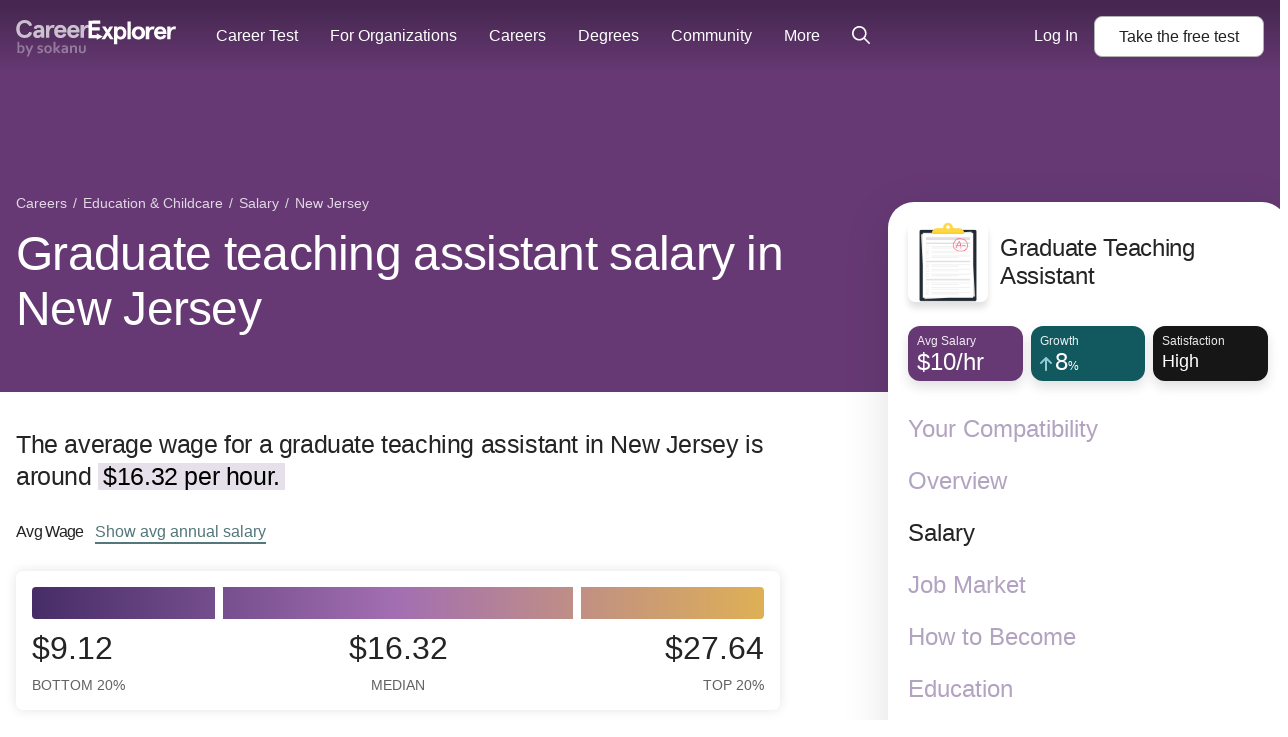

--- FILE ---
content_type: text/html; charset=utf-8
request_url: https://www.careerexplorer.com/careers/graduate-teaching-assistant/salary/new-jersey/
body_size: 29872
content:
<!DOCTYPE html>





<html lang="en-us" >
    <head prefix="og: http://ogp.me/ns# fb: http://ogp.me/ns/fb# sokanufb: http://ogp.me/ns/fb/sokanufb#">
        <title>Graduate teaching assistant salary in New Jersey ‐ CareerExplorer</title>

        <!-- Favicon -->
        <link rel="icon" type="image/x-icon" href="https://d5lqosquewn6c.cloudfront.net/static/compiled/images/favicon.89fd77ff97a9.ico">

        <!-- Colour address bar CareerExplorer purple on mobile -->
        <meta name="theme-color" content="#514d8c">

        <!-- Zoom limitations for mobile browsers -->
        <meta name="viewport" content="width=device-width, initial-scale=1.0, maximum-scale=5">
        <meta name="apple-mobile-web-app-capable" content="yes">

        <!-- Preconnect to essential domains -->
        <link rel="preconnect" href="https://use.typekit.net">
        <link rel="preconnect" href="https://p.typekit.net">
        <link rel="preconnect" href="https://res.cloudinary.com">    

        

    <style>h1,h2,h3,h4{line-height:1.16;letter-spacing:-.7px;font-weight:300}main ol,main p{font-family:pt-serif,serif!important;letter-spacing:-.01em;font-size:1rem;line-height:1.6em;-webkit-margin-after:1.5em;margin-block-end:1.5em;-webkit-margin-before:1.5em;margin-block-start:1.5em}main h2,main h3,main h4{margin-bottom:0;padding-top:calc(1.5em + .5rem)}main h3,main h4{font-family:pt-serif,serif!important}main ol{margin-left:.5em;padding:0}main ol li{margin-bottom:1em;list-style:none;position:relative;padding-left:10px}main ol li:before{color:#bb9cc5;content:"\2022";font-size:2em;position:relative;top:.15em;margin-left:-20px;position:absolute;line-height:19px}.layout--sidebar__body__main a:link:not([class^=alans-butt]):not(.block-anchor):not(.VideoList__link),.layout--sidebar__body__main a:not([class^=alans-butt]):not(.block-anchor):not(.VideoList__link),.layout--sidebar__body__main a:visited:not([class^=alans-butt]):not(.block-anchor):not(.VideoList__link){font-family:aktiv-grotesk,"Helvetica Neue",Helvetica,Arial,sans-serif!important;color:#53777a;font-weight:500;border-bottom:2px solid #53777a}.TableOfContents{width:100%;border-radius:10px;background-color:#f8f8f1;color:#242424;padding:.5rem .8rem .3rem;position:relative;margin:1rem 0 0}.TableOfContents:after{content:"";opacity:1;position:absolute;top:0;left:0;bottom:0;right:0;width:100%;height:100%;border-radius:inherit}.TableOfContents ol{overflow:hidden}.TableOfContents a{color:inherit}.TableOfContents h3{font-family:aktiv-grotesk,"Helvetica Neue",Helvetica,Arial,sans-serif!important;font-weight:300;margin:0 0 10px;padding-top:0;font-size:24px;line-height:36px;letter-spacing:-.3px}.TableOfContents>ol{font-family:aktiv-grotesk,"Helvetica Neue",Helvetica,Arial,sans-serif!important;font-size:16px;line-height:26px;list-style-type:none;counter-reset:elementcounter;padding-left:0;margin:0 0 8px;font-weight:300;letter-spacing:-.3px}.TableOfContents>ol li{margin-bottom:0!important;padding-left:0;font-size:16px;line-height:24px;letter-spacing:-.3px}.TableOfContents>ol li a{color:#242424!important;font-weight:300!important;border-bottom:0!important}.TableOfContents>ol li:before{content:""}html{line-height:1.15;-ms-text-size-adjust:100%;-webkit-text-size-adjust:100%}body{margin:0}article,aside,header,nav,section{display:block}h1{font-size:2em;margin:.67em 0}figure{display:block}figure{margin:1em 40px}main{display:block}a{background-color:transparent;-webkit-text-decoration-skip:objects}strong{font-weight:inherit}strong{font-weight:bolder}mark{background-color:#ff0;color:#000}small{font-size:80%}img{border-style:none}svg:not(:root){overflow:hidden}button,input{font-family:sans-serif;font-size:100%;line-height:1.15;margin:0}button{overflow:visible}button{text-transform:none}button{-webkit-appearance:button}button::-moz-focus-inner{border-style:none;padding:0}button:-moz-focusring{outline:ButtonText dotted 1px}input{overflow:visible}::-webkit-file-upload-button{-webkit-appearance:button;font:inherit}svg:not(:root).svg-inline--fa{overflow:visible}.svg-inline--fa{display:inline-block;font-size:inherit;height:1em;overflow:visible;vertical-align:-.125em}.svg-inline--fa.fa-lg{vertical-align:-.225em}.svg-inline--fa.fa-w-8{width:.5em}.svg-inline--fa.fa-w-14{width:.875em}.svg-inline--fa.fa-w-16{width:1em}.fa-lg{font-size:1.33333em;line-height:.75em;vertical-align:-.0667em}.sr-only{border:0;clip:rect(0,0,0,0);height:1px;margin:-1px;overflow:hidden;padding:0;position:absolute;width:1px}.grid-container{box-sizing:border-box;width:100%;margin-left:auto;margin-right:auto}@media all and (min-width:0px){.grid-container{max-width:100%;padding-left:10px;padding-right:10px}}@media all and (min-width:768px){.grid-container{max-width:100%;padding-left:10px;padding-right:10px}}@media all and (min-width:1024px){.grid-container{max-width:100%;padding-left:12px;padding-right:12px}}*{box-sizing:border-box}html{overflow-x:hidden;color:#242424;font-family:aktiv-grotesk,"Helvetica Neue",Helvetica,Arial,sans-serif;font-size:112.5%;line-height:1.6;-webkit-font-smoothing:antialiased;-moz-osx-font-smoothing:grayscale}@media all and (min-width:1024px){html{font-size:125%}html{font-size:130%}}h1,h2,h4{line-height:1.16;letter-spacing:-.7px;font-weight:300}h1{font-size:32px}main p{font-family:pt-serif,serif!important;letter-spacing:-.01em;font-size:1rem;line-height:1.6em;-webkit-margin-after:1.5em;margin-block-end:1.5em;-webkit-margin-before:1.5em;margin-block-start:1.5em}main p strong{font-family:aktiv-grotesk,"Helvetica Neue",Helvetica,Arial,sans-serif!important}main mark{background-color:#e5e0ea;padding-left:5px;padding-right:5px}main p.lead{font-family:aktiv-grotesk,"Helvetica Neue",Helvetica,Arial,sans-serif!important;font-size:1.55rem;margin-bottom:0;line-height:1.3;letter-spacing:-.4px}main h4{margin-bottom:0;padding-top:calc(1.5em + .5rem)}main h4{font-family:pt-serif,serif!important}a{text-decoration:none;border-bottom:2px solid rgba(83,119,122,0)}.sr-only{position:absolute;left:-10000px;width:1px;height:1px;overflow:hidden}figure{margin:0}@media all and (min-width:1200px){.grid-container{max-width:1300px;padding-left:16px;padding-right:16px}}.page-head{position:relative}.layout--sidebar__body{position:relative}.layout--sidebar__body__aside{display:none}.layout--sidebar__body__bg{position:absolute;top:0;right:0;bottom:0;left:0;background-size:contain;background-repeat:no-repeat;background-position:top center}.layout--sidebar__body .grid-container{position:relative}@media all and (min-width:1024px){h1{font-size:2.3rem}h2{font-size:1.55em}.layout--sidebar__body .grid-container{display:grid;grid-template-columns:minmax(0,2fr) 1fr;gap:85px}.layout--sidebar__body__main{grid-column:1}.layout--sidebar__body__aside{grid-column:2;display:block;padding-left:1.5em}}section#how-much{margin-top:2em}.AverageSalary{margin-bottom:50px}.AverageSalary p{font-size:16px;line-height:32px;letter-spacing:-.25px}.AverageSalary__title{font-family:aktiv-grotesk,"Helvetica Neue",Helvetica,Arial,sans-serif!important;display:inline-block;padding:0;font-size:inherit;font-size:16px;font-weight:500;margin:30px .75rem 30px 0}@media (max-width:1024px){.AverageSalary__title{margin:50px .75rem 20px 0}}.AverageSalary__link{font-family:aktiv-grotesk,"Helvetica Neue",Helvetica,Arial,sans-serif!important;background-color:transparent;border:0;display:inline-block;font-size:16px;padding:1px 0;color:#53777a;font-weight:500;border-bottom:2px solid #53777a!important}.AverageSalary__stat-line{font-family:aktiv-grotesk,"Helvetica Neue",Helvetica,Arial,sans-serif!important;color:#636262;margin-bottom:10px;border-top:1px solid #c1c1c1;padding-top:10px;margin-top:0;font-size:16px;line-height:19px}@media (max-width:768px){.AverageSalary__stat-line{font-size:14px}}.AverageSalary__stat-line__stat--negative{font-weight:600;color:#c35b8a}.AverageSalary__stat-line cite span{font-size:.7em}.AverageSalary cite{font-style:normal}.AverageSalaryGraph{margin:0;padding:1rem;font-size:16px}.AverageSalaryGraph__graph{position:relative;display:block;width:100%;height:32px;margin-bottom:10px;background-image:linear-gradient(-90deg,#deb055 0,#a36fb2 50%,#462c67 100%);background-size:cover;border-radius:4px}.AverageSalaryGraph__graph:after,.AverageSalaryGraph__graph:before{content:"";position:absolute;z-index:1;top:0;left:25%;display:block;height:100%;width:8px;background-color:#fff}.AverageSalaryGraph__graph:after{left:auto;right:25%}.AverageSalaryGraph__graph-data{display:grid;gap:8px;grid-template-columns:repeat(3,minmax(0,33.33%))}.AverageSalaryGraph__graph-data__datum label{display:flex;flex-direction:column;justify-content:center;align-items:center;line-height:1.2;font-size:1.4em;text-transform:uppercase}@media (min-width:768px){.AverageSalaryGraph__graph-data{grid-template-columns:25% 1fr 25%}.AverageSalaryGraph__graph-data__datum label{font-size:2em}}.AverageSalaryGraph__graph-data__datum label small{margin-top:10px;color:#636262;font-size:.45em}.AverageSalaryGraph__graph-data__datum:first-of-type label{align-items:flex-start}.AverageSalaryGraph__graph-data__datum:last-of-type label{align-items:flex-end}.breadcrumb{margin:0;padding:0;list-style:none;margin-top:16px;margin-bottom:8px;font-size:12px}@media all and (min-width:1024px){.breadcrumb{font-size:14px;margin-bottom:12px}}.breadcrumb__item{display:inline-block}.breadcrumb__item:after{content:"/";display:inline-block;margin:0 2px}.breadcrumb__item:last-child:after{display:none}.breadcrumb__item,.breadcrumb__item>a{color:#ccc}.Box{background-color:#fff;border-radius:7px;box-shadow:0 0 12px 0 rgba(0,0,0,.11)}.alans-butt--grey{position:relative;display:inline-flex;flex-direction:row;justify-content:center;padding:10px 24px;border:none;border-radius:8px;font-family:aktiv-grotesk,"Helvetica Neue",Helvetica,Arial,sans-serif!important;color:#fff;font-size:16px;font-weight:500;line-height:1.2;text-align:center}.alans-butt--grey{background-color:#fff;border:1px solid #b1b1b1;color:#242424}.GlobalNav{position:absolute;z-index:1002;width:100%;box-sizing:border-box;padding:8px 16px;font-size:16px;display:grid;grid-template-columns:1fr auto;grid-template-rows:auto;grid-template-areas:"logo cta";align-items:center}@media all and (min-width:0px){.GlobalNav{min-height:56px}}@media all and (min-width:1024px){.GlobalNav{min-height:72px}}@media all and (min-width:1200px){.GlobalNav{min-height:72px}}@media all and (max-width:1024px){.layout--sidebar__body{overflow:hidden}.GlobalNav{border-bottom:1px solid rgba(255,255,255,.16)}}@media (min-width:1110px){.GlobalNav{display:flex;align-items:center;padding:0 16px;background:linear-gradient(0deg,rgba(0,0,0,0) 0,rgba(0,0,0,.3) 90%)}}.GlobalNav:before{content:"";width:100%;position:absolute;top:0;left:0;right:0;bottom:0}.GlobalNav--open .GlobalNav-menu-item--account,.GlobalNav--open .GlobalNav-menu-item--login{display:flex;flex-direction:column;align-items:center;grid-area:footer;border-bottom:none;margin:auto auto 0;-webkit-animation:.5s GlobalNavAnimateUp;animation:.5s GlobalNavAnimateUp}.GlobalNav-logo{grid-area:logo;width:100px;color:#fff;transform:translateY(4px)}.GlobalNav-logo--desktop{display:none}@media (min-width:350px){.GlobalNav-logo{width:120px}}@media (min-width:1110px){.GlobalNav-logo{width:160px;transform:translateY(7px)}.GlobalNav-logo--desktop{display:block}}.GlobalNav-icon{color:#fff}.GlobalNav-menu-button{display:flex;align-items:center;color:#fff;line-height:1}@media (min-width:1110px){.GlobalNav-menu-button{display:none!important}}.GlobalNav-menu-hamburger{margin-right:.5em}.GlobalNav-menu{display:none;grid-area:menu;margin:0;padding-left:0;font-size:1em}@media (min-width:1110px){.GlobalNav-menu{margin:0 20px 0 40px;display:flex;flex:1;order:0;width:100%}}.GlobalNav-menu-item{list-style:none;display:block;width:100%;margin-left:0}.GlobalNav-menu-item--mobile{display:block}.GlobalNav-menu-item--login{display:none}.GlobalNav-menu-item .GlobalNav-menu-link{margin:0}@media (min-width:1110px){.GlobalNav-menu-item{position:relative;display:flex;align-items:center;width:auto;margin:0;margin-right:32px}.GlobalNav-menu-item--mobile{display:none}.GlobalNav-menu-item:last-of-type{margin-right:0}.GlobalNav-menu-item--login{-webkit-animation:none;animation:none}.GlobalNav-menu-item--login{display:block;margin-right:1em}.GlobalNav-menu-item .GlobalNav-sub-menu{display:none}}.GlobalNav-menu-link{display:flex;align-items:center;font-weight:400;white-space:nowrap;line-height:1.2;padding:12px 0;color:#fff}@media (min-width:1110px){.GlobalNav-menu-link{padding:25px 0}}.GlobalNav-sub-menu{display:block;margin-left:0;padding-left:12px;font-size:1em}.GlobalNav-button{font-size:1em;margin-right:1em}.GlobalNav-button:last-child{margin-right:0}.GlobalNav-button--main{display:flex;align-items:center;grid-area:cta;margin-left:auto!important;margin-bottom:0!important;white-space:nowrap}.progress-container{display:none;width:100%;height:6px;background:0 0;margin-top:56px}@media all and (min-width:768px){.GlobalNav{min-height:72px}.progress-container{margin-top:72px}}.progress-bar{height:6px;background:#7b338a;width:0%}@-webkit-keyframes GlobalNavAnimateUp{0%,50%{opacity:0;transform:translateY(100%)}100%{opacity:1;transform:none}}@keyframes GlobalNavAnimateUp{0%,50%{opacity:0;transform:translateY(100%)}100%{opacity:1;transform:none}}.Sidebar{margin-top:-190px;position:sticky;top:2vh;z-index:3}.Sidebar__scroll-container{box-shadow:0 12px 48px 0 rgba(0,0,0,.12);padding:20px;overflow-y:auto;max-height:96vh;min-height:450px;background:#fff;border-radius:26px;min-width:400px}.Sidebar__header{display:flex;align-items:center;margin-bottom:24px;text-align:left}.Sidebar__thumbnail{border-radius:8px;margin-right:12px;box-shadow:0 6px 6px 0 rgba(0,0,0,.12);width:80px;height:80px}.Sidebar__title{margin:0;font-size:24px;letter-spacing:-.3px;font-weight:400;line-height:1.2}.Sidebar__stat-list{display:flex;justify-content:space-between}.Sidebar__stat-list>*{display:block;width:33.333333333%;margin-right:8px}.Sidebar__stat-list :last-child{margin-right:0}.Sidebar__stat-list .chiclet{box-shadow:0 6px 12px 0 rgba(0,0,0,.12)}.Sidebar__stat-list .chiclet:last-child{margin-right:0}.Sidebar__nav{margin:32px 0 0;padding:0;list-style:none}.Sidebar__nav__item{margin-bottom:24px}.Sidebar__nav__item:last-child{margin-bottom:8px}.Sidebar__nav__anchor{display:flex;align-items:flex-end;border-bottom:0;color:#b2a3c1;font-size:24px;font-weight:400;line-height:28px}.Sidebar__nav__anchor.active{color:#242424;font-weight:500}.page-head{padding-bottom:32px;color:#fff}.page-head .breadcrumb .breadcrumb__item--mobile:after{display:none}.page-head .breadcrumb .breadcrumb__item--mobile a{padding:14px 0;font-size:16px;text-decoration:underline}.page-head .breadcrumb .breadcrumb__item--desktop{display:none}.page-head .breadcrumb .breadcrumb__item,.page-head .breadcrumb .breadcrumb__item>a{color:rgba(255,255,255,.8)}.page-head__title{margin:0;letter-spacing:-.7px}@media all and (max-width:1024px){.page-head__title{margin-top:10px;font-weight:300;font-size:24px;line-height:28px}.hide-below-md{display:none!important}}.page-head{z-index:1;background-color:#462c67}.page-head .chiclet-nav__wrapper__scroll-indicator{background:linear-gradient(90deg,rgba(70,44,103,0),#462c67 100%)}.page-head.salary{background-color:#663974}.page-head.salary .chiclet-nav__wrapper__scroll-indicator{background:linear-gradient(90deg,rgba(102,57,116,0),#663974 100%)}.chiclet-nav,.chiclet-nav__wrapper{min-width:100%}@media all and (min-width:0px){.page-head{padding-top:56px}.chiclet-nav,.chiclet-nav__wrapper{box-sizing:content-box;margin-left:-10px;padding-right:10px;padding-left:10px}}@media all and (min-width:768px){.page-head{padding-top:72px}.chiclet-nav,.chiclet-nav__wrapper{box-sizing:content-box;margin-left:-10px;padding-right:10px;padding-left:10px}}@media all and (min-width:1024px){.page-head{padding-bottom:56px}.page-head{padding-top:72px}.page-head .breadcrumb{margin-top:120px}.page-head .breadcrumb .breadcrumb__item--mobile{display:none}.page-head .breadcrumb .breadcrumb__item--desktop{display:inline-block}.page-head__title{max-width:65%;font-size:48px;line-height:55px;letter-spacing:-.7px}.chiclet-nav,.chiclet-nav__wrapper{box-sizing:content-box;margin-left:-12px;padding-right:12px;padding-left:12px}}@media all and (min-width:1200px){.page-head{padding-top:72px}.chiclet-nav,.chiclet-nav__wrapper{box-sizing:content-box;margin-left:-16px;padding-right:16px;padding-left:16px}}.GlobalSearch{position:relative;z-index:1;font-size:14px}.chiclet{height:55px;padding:6px 9px;border-radius:12px}.chiclet__label{color:rgba(255,255,255,.9);font-size:12px}.chiclet__figure{color:#fff;font-size:24px;font-weight:500;line-height:21px;display:flex;align-items:baseline}.chiclet__figure__symbol{font-size:max(.5em,12px)}.chiclet__icon{font-size:16px;margin-right:3px}.chiclet__icon--positive{color:#91cdd2}.chiclet__figure small{font-size:18px}.chiclet{background-color:#462c67}.chiclet.overview{background-color:#7b6e61}.chiclet.salary{background-color:#663974}.chiclet.how-to-become{background-color:#86429a}.chiclet.job-market{background-color:#12585f}.chiclet.satisfaction{background-color:#161616}.chiclet.personality{background-color:#161616}.chiclet.education{background-color:#53777a}.chiclet.demographics{background-color:#161616}.chiclet.jobs{background-color:#5e5141}.chiclet.compatibility{background-color:#161616}.chiclet.work-environment{background-color:#161616}#back-top-container{height:0;text-align:right;position:sticky;bottom:10vh;width:calc(100% + 85px);margin-bottom:60px}@media all and (max-width:1024px){#back-top-container{display:none}}.chiclet-nav{display:flex;margin-top:13px;overflow-x:auto;padding-bottom:24px}.chiclet-nav__wrapper{position:relative}.chiclet-nav__wrapper__scroll-indicator{position:absolute;right:0;top:0;bottom:0;width:45px;height:64px;display:flex;justify-content:flex-end;align-items:center;padding-right:10px;color:#fff;background:linear-gradient(90deg,rgba(34,34,68,0) 0,#224 100%);overflow:hidden}.chiclet-nav__wrapper__scroll-indicator__icon{-webkit-animation:1s infinite ChicletWrapperArrowLoop;animation:1s infinite ChicletWrapperArrowLoop;margin-bottom:8px}.chiclet-nav .chiclet{position:relative;display:flex;flex-direction:column;align-items:flex-start;justify-content:center;width:116px;flex-shrink:0;margin-right:8px;overflow:hidden;color:#fff;font-size:13px;font-weight:700;box-shadow:0 5px 8px 0 rgba(0,0,0,.15)}.chiclet-nav .chiclet.overview{box-shadow:0 0 8px 0 rgba(123,110,97,.1),0 5px 8px 0 rgba(0,0,0,.15)}.chiclet-nav .chiclet.salary{box-shadow:0 0 8px 0 rgba(102,57,116,.1),0 5px 8px 0 rgba(0,0,0,.15)}.chiclet-nav .chiclet.how-to-become{box-shadow:0 0 8px 0 rgba(134,66,154,.1),0 5px 8px 0 rgba(0,0,0,.15)}.chiclet-nav .chiclet.job-market{box-shadow:0 0 8px 0 rgba(18,88,95,.1),0 5px 8px 0 rgba(0,0,0,.15)}.chiclet-nav .chiclet.satisfaction{box-shadow:0 0 8px 0 rgba(22,22,22,.1),0 5px 8px 0 rgba(0,0,0,.15)}.chiclet-nav .chiclet.personality{box-shadow:0 0 8px 0 rgba(22,22,22,.1),0 5px 8px 0 rgba(0,0,0,.15)}.chiclet-nav .chiclet.education{box-shadow:0 0 8px 0 rgba(83,119,122,.1),0 5px 8px 0 rgba(0,0,0,.15)}.chiclet-nav .chiclet.demographics{box-shadow:0 0 8px 0 rgba(22,22,22,.1),0 5px 8px 0 rgba(0,0,0,.15)}.chiclet-nav .chiclet.jobs{box-shadow:0 0 8px 0 rgba(94,81,65,.1),0 5px 8px 0 rgba(0,0,0,.15)}.chiclet-nav .chiclet.compatibility{box-shadow:0 0 8px 0 rgba(22,22,22,.1),0 5px 8px 0 rgba(0,0,0,.15)}.chiclet-nav .chiclet.work-environment{box-shadow:0 0 8px 0 rgba(22,22,22,.1),0 5px 8px 0 rgba(0,0,0,.15)}.chiclet-nav .chiclet.active{background-color:rgba(0,0,0,.5);box-shadow:none}.chiclet-nav__item__name{font-size:16px;line-height:1.125}.chiclet-nav__item__stat{margin-top:5px;font-size:24px;line-height:1;display:flex;align-items:baseline;white-space:nowrap;font-size:20px}.chiclet-nav__item__label{margin-top:1px;color:rgba(255,255,255,.8);font-size:12px;line-height:1}.chiclet-nav__item.demographics .chiclet-nav__item__name{font-size:13px}.chiclet-nav__item.how-to-become .chiclet-nav__item__name .word-3{font-family:aktiv-grotesk,"Helvetica Neue",Helvetica,Arial,sans-serif!important;font-weight:400}.chiclet-nav__item.personality .chiclet-nav__item__stat{font-size:16px}.chiclet-nav__item.compatibility .chiclet-nav__item__name{font-size:13px}@media all and (min-width:1024px){.chiclet-nav,.chiclet-nav__wrapper{display:none}}@-webkit-keyframes ChicletWrapperArrowLoop{0%{transform:translateX(0)}50%{transform:translateX(3px)}100%{transform:translateX(0)}}@keyframes ChicletWrapperArrowLoop{0%{transform:translateX(0)}50%{transform:translateX(3px)}100%{transform:translateX(0)}}@media all and (max-width:768px){.career-card .career-card__photo{grid-area:a;width:120px;height:120px;max-width:none;margin:0 20px 0 0;border-radius:5px}.career-card .career-card__header{grid-area:b}.career-card .career-card__stats-list{grid-area:c;margin-top:20px;z-index:2}.career-card .career-card__description{grid-area:d;margin-top:20px}}@media all and (min-width:768px){.career-card .career-card__photo{grid-area:a;max-width:none;margin:0 45px 0 0;border-radius:12px 0 0 12px}.career-card .career-card__header{grid-area:b}.career-card .career-card__stats-list{margin-top:16px;grid-area:c;z-index:2}.career-card .career-card__description{grid-area:d;margin-top:16px;height:30px;overflow:hidden;font-size:16px}}</style>
    <link rel="preload" href="https://d5lqosquewn6c.cloudfront.net/static/compiled/styles/deprecated/pages/careers.098b42e5fd20.css" as="style" onload="this.onload=null;this.rel='stylesheet'">
    <noscript>

    <link type="text/css" rel="stylesheet" href="https://d5lqosquewn6c.cloudfront.net/static/compiled/styles/deprecated/pages/careers.098b42e5fd20.css">

    </noscript>



        
        <link rel="preload" href="https://use.typekit.net/wpm5wyy.css" as="style" onload="this.onload=null;this.rel='stylesheet'">
        <noscript>
          <link type="text/css" rel="stylesheet" href="https://use.typekit.net/wpm5wyy.css">
        </noscript>
        
        

        


<!--  -->
<div hidden id="data-user-global"
  data-csrf-token="K4yVvf78vwLcnGXKYyVdiOcL2vaHn7kfv9Ee1divhzZuVrUbyapQcs8AasWAqovp"
  data-environment="{
    'runningEnvironment': 'production',
    'socketServiceUri': 'https://socket-service.careerexplorer.com',
    'stripePublishableApiKey': 'pk_live_y2CNSyrDBlUMxVTFmR4yvxWs',
    'memberLoginUrl': '/members/login/',
    'memberRegistrationUrl': '/members/register/',
    'googleLoginUrl': '/members/login/google-token/',
    'googleSignInClientId': '78352630602-9c17n844fia8tifu1p5dfsa7l9r4f4ek.apps.googleusercontent.com',
    'sentryJSDSN': 'https://7877ad02a37049bcb77ea0be94bf5a9e@o168256.ingest.sentry.io/1261733',
    'gitHeadHash': '2c29fe419b990ec3886eee0a71bbd4578687045a'
  }"
  data-tracking-off=" false"

  data-id="None"
  data-name=""
  data-last-name=""
  data-full-name=""
  data-email=""
  data-slug=""
  data-share=""

  data-authenticated="false"
  data-deferred="false"
  data-premium="true"
  data-membership="true"
  data-has-useable-password="false"
  data-staff="false"
  data-is-school="false"
  data-is-student="false"
  data-is-in-u-s-a="false"
  data-sensitive="false"

  data-school='null'
  data-staff-for='undefined'

  data-progress='{
    "overall": 0,
    "welcome": false,
    "interests": false,
    "workplace": false,
    "personality": false,
    "personalityOld": false,
    "nextURL": ""
  }'

  data-section-variant="None"
  data-sidebar-variant="public"
  data-permissions='[]'
  data-is-org-member='false'
  data-is-org-admin='false'
  data-active-flags='["ab__new_career_test_page", "ab__sharing_ctas", "archetype-share-card", "demo_for_feature_flag", "results_page_lead_gen", "career_page_lead_gen"]'
  data-is-from-membership-ad='false'
></div>


        
  <link rel="preload" as="script" href="https://d5lqosquewn6c.cloudfront.net/static/compiled/scripts/commons.a2386d85cfc2.js">


        

        
    
    
    <meta name="description" content="The average pay for graduate teaching assistants in New Jersey is around $16.32 per hour. Wages typically start from $9.12 an hour and go up to $27.64 an hour.">
    
    
    
    <link rel="preload" as="image" href="https://res.cloudinary.com/hnpb47ejt/image/upload/c_fill,f_auto,h_240,q_auto,w_240/v1687640480/pocusxn4ynvxb9emb2wh.jpg" media="(min-width: 1024px)">
    
    <script type="application/ld+json">
        {
            "@context": "http://schema.org",
            "@type": "Article",
            "author": {
                "@context": "http://schema.org",
                "@type": "Organization",
                "name": "CareerExplorer",
                "logo": {
                    "@type": "ImageObject",
                    "name": "CareerExplorer Logo",
                    "width": "256",
                    "height": "256",
                    "url": "https://d5lqosquewn6c.cloudfront.net/static/compiled/images/logo-square-dark.89fd77ff97a9.png"
                },
                "url": "https://www.careerexplorer.com/"
            },
            "image": "https://res.cloudinary.com/hnpb47ejt/image/upload/c_fill,f_auto,h_135,q_auto,w_225/v1687640480/pocusxn4ynvxb9emb2wh.jpg",
            "datePublished": "2017-04-11T13:58:39.080141-07:00",
            "dateModified": "2023-06-24T13:58:55.505237-07:00",
            "headline": "Graduate teaching assistant salary",
            "publisher": {
                "@context": "http://schema.org",
                "@type": "Organization",
                "name": "CareerExplorer",
                "logo": {
                    "@type": "ImageObject",
                    "name": "CareerExplorer Logo",
                    "width": "256",
                    "height": "256",
                    "url": "https://d5lqosquewn6c.cloudfront.net/static/compiled/images/logo-square-dark.89fd77ff97a9.png"
                },
                "url": "https://www.careerexplorer.com/"
            },
            "mainEntityOfPage": {
                "@type" : "EmployeeRole",
                "name" : "Graduate teaching assistant",
                "roleName": "Graduate teaching assistant",
                
                "description": "A graduate teaching assistant (GTA) is a position commonly found in higher education institutions where graduate students provide instructional support and assistance to faculty members in undergraduate courses. GTAs are typically enrolled in graduate programs and are chosen based on their subject matter expertise and academic qualifications. Their primary role is to assist faculty members with various teaching\u002Drelated tasks, including grading assignments and exams, leading discussion sections or labs, providing one\u002Don\u002Done or group tutoring, conducting research, and assisting with course planning and curriculum development.\u000AGTAs often work closely with faculty members to ensure that course materials are effectively delivered to undergraduate students. They may hold office hours to provide additional support and guidance to students, assist in preparing course materials such as lecture slides or handouts, and help facilitate classroom activities. In addition to their instructional responsibilities, GTAs may also engage in their own research or scholarly pursuits, as the position provides valuable opportunities for professional development and experience in the academic field.",
                "disambiguatingDescription": "A graduate teaching assistant is a specialized type of teacher.",
                "identifier": "25-1191.00",
                "sameAs": "https://www.onetonline.org/link/summary/25-1191.00",
                "image": "https://res.cloudinary.com/hnpb47ejt/image/upload/c_fill,f_auto,h_135,q_auto,w_225/v1687640480/pocusxn4ynvxb9emb2wh.jpg",
                "url": "https://www.careerexplorer.com/careers/graduate-teaching-assistant/"
            }
        }
    </script>


    </head>
    <body class="s-logged-out ">
        <!-- Element for React portals, used for modals -->
        <div id="dialog-portal"></div>

        

        
        <div id="globalnav-container"><nav class="GlobalNav" role="navigation"><a class="GlobalNav-logo--desktop" data-track="mixpanel" data-target="Home" data-link-type="Header" href="/"><svg class="GlobalNav-logo" version="1.1" viewBox="0 0 239 56" xmlns="http://www.w3.org/2000/svg"><title>CareerExplorer</title><g id="Final(WithSokanu)--default" stroke="none" stroke-width="1" fill="none" fill-rule="evenodd"><g id="Finalized-Logo---Black-and-White--default" transform="translate(-18.000000, -29.000000)" fill="currentColor"><g id="Logo--default" transform="translate(18.000000, 29.000000)"><path d="M24.1475074,8.064 C22.8813327,2.9669434 18.8525948,3.90798505e-14 13.0205171,3.90798505e-14 C6.30595404,3.90798505e-14 0.320400637,4.71667925 0.320400637,13.6175094 C0.320400637,22.5183396 6.30595404,27.2350189 13.0205171,27.2350189 C18.8525948,27.2350189 22.8813327,24.2680755 24.1475074,19.1710189 L19.6583424,18.0298868 C18.6223812,20.730566 16.7423035,22.6704906 13.0205171,22.6704906 C8.87667248,22.6704906 5.38509967,19.7796226 5.38509967,13.6175094 C5.38509967,7.45539623 8.87667248,4.5645283 13.0205171,4.5645283 C16.7423035,4.5645283 18.6223812,6.50445283 19.6583424,9.20513208 L24.1475074,8.064 Z M37.6635133,24.5597579 L37.4882612,24.5163742 L37.5297722,24.7189722 C37.5747379,24.6666605 37.6193164,24.6135883 37.6635133,24.5597579 Z M31.6390415,27.3350189 C28.0861978,27.3350189 25.6685949,25.0908039 25.6685949,21.4152453 C25.6685949,17.5832729 29.0495571,15.0390189 34.0179153,15.0390189 L37.1409056,15.0390189 L37.1409056,14.3021887 C37.1409056,12.4593923 35.8980087,11.5873962 33.8644395,11.5873962 C32.2461226,11.5873962 31.1450439,12.1997428 30.6209216,13.7260624 L30.5042429,13.7911124 L26.475505,12.8782067 L26.3994432,12.7615918 C27.03474,9.49443646 29.9371827,7.35539623 33.8644395,7.35539623 C39.1684013,7.35539623 42.0986531,9.84945578 42.0986531,15.4813585 L42.0986531,26.930717 L41.9986531,27.030717 L38.0850221,27.030717 L37.9870573,26.9507893 L37.5297722,24.7189722 C36.0528645,26.4371613 34.1581175,27.3350189 31.6390415,27.3350189 Z M30.7565561,21.3391698 C30.7565561,22.2520755 31.4088279,23.2030189 32.7517405,23.2030189 C34.9387696,23.2030189 37.2409056,21.7195472 37.2409056,19.2470943 L37.2409056,18.866717 L34.0562842,18.866717 C32.0227308,18.866717 30.7565561,19.6274717 30.7565561,21.3391698 Z M49.6436629,26.930717 L49.6436629,20.1219623 C49.6436629,13.9218113 52.0609056,11.6775849 54.8234688,11.6775849 C55.6292163,11.6775849 56.2431192,11.8677736 56.8186532,12.2101132 L57.7011387,7.83577358 C56.93376,7.60754717 56.2047503,7.45539623 55.3606338,7.45539623 C53.1736047,7.45539623 51.0249445,8.63456604 49.6436629,10.8787925 L49.6436629,7.75969811 L44.8859154,7.75969811 L44.8859154,26.930717 L49.6436629,26.930717 Z M49.5585008,10.8263767 L49.7436629,10.8787925 L49.7436629,10.5385858 C49.680436,10.6326351 49.6186965,10.7285742 49.5585008,10.8263767 Z M62.1506095,18.966717 C62.14802,18.9317061 62.1457718,18.8965728 62.1438668,18.8613211 L62.0440125,18.966717 L62.1506095,18.966717 Z M62.1506095,18.966717 C62.3238501,21.3089847 64.0242867,23.1030189 66.6099154,23.1030189 C68.6773352,23.1030189 70.019899,22.2213539 71.2044951,20.1857778 L71.3253621,20.1421921 L75.1622554,21.5495883 L75.2192817,21.6839001 C73.5738924,25.4063514 70.7553472,27.3350189 66.3413329,27.3350189 C60.4163296,27.3350189 56.9560514,22.9118864 56.9560514,17.3452075 C56.9560514,11.7785287 60.4163296,7.35539623 66.3413329,7.35539623 C72.0583449,7.35539623 75.4580319,11.6855036 75.4580319,16.9267925 L75.4580319,18.866717 L75.3580319,18.966717 L62.1506095,18.966717 Z M66.3413329,11.4873962 C63.9240902,11.4873962 62.5044397,13.3132075 62.1591193,15.1390189 L70.4851776,15.1390189 C70.0631193,13.2371321 68.8736824,11.4873962 66.3413329,11.4873962 Z M81.6108426,18.966717 C81.6082531,18.9317061 81.6060048,18.8965728 81.6040999,18.8613211 L81.5042456,18.966717 L81.6108426,18.966717 Z M81.6108426,18.966717 C81.7840831,21.3089847 83.4845198,23.1030189 86.0701485,23.1030189 C88.1375683,23.1030189 89.4801321,22.2213539 90.6647282,20.1857778 L90.7855952,20.1421921 L94.6224884,21.5495883 L94.6795148,21.6839001 C93.0341254,25.4063514 90.2155803,27.3350189 85.801566,27.3350189 C79.8765626,27.3350189 76.4162844,22.9118864 76.4162844,17.3452075 C76.4162844,11.7785287 79.8765626,7.35539623 85.801566,7.35539623 C91.518578,7.35539623 94.918265,11.6855036 94.918265,16.9267925 L94.918265,18.866717 L94.818265,18.966717 L81.6108426,18.966717 Z M85.801566,11.4873962 C83.3843233,11.4873962 81.9646728,13.3132075 81.6193524,15.1390189 L89.9454107,15.1390189 C89.5233524,13.2371321 88.3339155,11.4873962 85.801566,11.4873962 Z M101.263006,10.8263767 L101.448168,10.8787925 L101.448168,10.5385858 C101.384941,10.6326351 101.323202,10.7285742 101.263006,10.8263767 Z M107.065139,7.35539623 C107.845973,7.35539623 108.554601,7.4783356 109.434151,7.73992291 L109.503669,7.85554931 L108.621183,12.2298889 L108.472036,12.2960583 C107.880231,11.9440398 107.27931,11.7775849 106.527974,11.7775849 C103.418337,11.7775849 101.448168,14.5494971 101.448168,20.1219623 L101.448168,26.930717 L101.348168,27.030717 L96.5904204,27.030717 L96.4904204,26.930717 L96.4904204,7.75969811 L96.5904204,7.65969811 L101.348168,7.65969811 L101.448168,7.75969811 L101.448168,10.5385858 C102.815034,8.50538831 104.877071,7.35539623 107.065139,7.35539623 Z" id="Career--default" fill-opacity="0.7" fill-rule="nonzero"></path><path d="M125.369123,27.3964725 L125.269123,27.4964725 L125.269123,27.3964725 L125.369123,27.3964725 Z M120.627035,20.4259888 L120.774387,20.3379107 L129.542067,25.0515665 L129.542067,25.2277227 L125.469123,27.4174077 L125.469123,27.4964725 L125.369123,27.5964725 L125.158227,27.5845506 L120.774387,29.9413785 L120.627035,29.8533004 L120.627035,27.5964725 L108.420401,27.5964725 L108.320401,27.4964725 L108.320401,1.1 L108.420401,1 L125.697467,0.854130156 C125.863147,0.852731328 125.99859,0.985907142 125.999989,1.15158666 C125.999996,1.15243091 126,1.15327519 126,1.15411946 L126,5.42510957 C126,5.59079499 125.865685,5.72510957 125.7,5.72510957 L113.494066,5.72510957 L113.494066,11.0683688 L124.886533,11.0683688 C124.99699,11.0683688 125.086533,11.1579118 125.086533,11.2683688 L125.086533,15.5934784 C125.086533,15.7039353 124.99699,15.7934784 124.886533,15.7934784 L113.494066,15.7934784 L113.494066,22.8713629 L120.627035,22.8713629 L120.627035,20.4259888 Z M139.886879,10.0086205 L139.971295,9.9622309 L144.94496,9.9622309 L145.029557,10.1155549 L139.477347,18.9239235 L145.833013,29.0143953 L145.748399,29.1676911 L140.690399,29.1214291 L136.833481,23.0685546 L132.893386,29.1676911 L127.91972,29.1676911 L127.835106,29.0143953 L134.190772,18.9239235 L128.638562,10.1155549 L128.723159,9.9622309 L133.781239,10.0086205 L136.834059,14.8156111 L139.886879,10.0086205 Z M155.976296,9.66055693 C161.647807,9.66055693 164.875858,13.4310408 164.875858,19.564961 C164.875858,25.6988812 161.647807,29.4693651 155.976296,29.4693651 C154.231896,29.4693651 152.39815,28.6718685 151.408702,27.602472 L151.408702,36.7603774 L151.308702,36.8603774 L146.56459,36.8603774 L146.46459,36.7603774 L146.46459,10.0622309 L146.56459,9.9622309 L151.308702,9.9622309 L151.408702,10.0622309 L151.408702,11.6796543 C152.212806,10.5717615 154.022593,9.66055693 155.976296,9.66055693 Z M160.226649,19.564961 C160.226649,16.0340059 158.432654,13.857737 155.85035,13.857737 C153.277557,13.857737 151.51231,16.0247771 151.51231,19.564961 C151.51231,23.1051449 153.277557,25.2721849 155.85035,25.2721849 C158.432654,25.2721849 160.226649,23.0959161 160.226649,19.564961 Z M166.701559,2.26954463 L171.445671,2.26954463 L171.545671,2.36954463 L171.545671,29.0676911 L171.445671,29.1676911 L166.701559,29.1676911 L166.601559,29.0676911 L166.601559,2.36954463 L166.701559,2.26954463 Z M172.991916,19.564961 C172.991916,13.7497479 176.874485,9.66055693 182.886211,9.66055693 C188.897937,9.66055693 192.780507,13.7497479 192.780507,19.564961 C192.780507,25.3801741 188.897937,29.4693651 182.886211,29.4693651 C176.874485,29.4693651 172.991916,25.3801741 172.991916,19.564961 Z M178.165582,19.564961 C178.165582,22.8484723 180.045385,25.2721849 182.886211,25.2721849 C185.727038,25.2721849 187.606841,22.8484723 187.606841,19.564961 C187.606841,16.2814496 185.727038,13.857737 182.886211,13.857737 C180.045385,13.857737 178.165582,16.2814496 178.165582,19.564961 Z M204.541896,9.66055693 C205.320463,9.66055693 206.027037,9.78243075 206.904048,10.0417537 L206.973695,10.1575357 L206.093739,14.494099 L205.944834,14.5602877 C205.354723,14.2113089 204.755496,14.0462833 204.00627,14.0462833 C200.905566,14.0462833 198.94131,16.7938859 198.94131,22.317736 L198.94131,29.0676911 L198.84131,29.1676911 L194.097198,29.1676911 L193.997198,29.0676911 L193.997198,10.0622309 L194.097198,9.9622309 L198.84131,9.9622309 L198.94131,10.0622309 L198.94131,12.8158622 C200.304352,10.8004306 202.360341,9.66055693 204.541896,9.66055693 Z M215.879303,25.2721849 C217.940842,25.2721849 219.279491,24.3981782 220.460594,22.3803479 L220.581158,22.336916 L224.407054,23.7321581 L224.464169,23.8667308 C222.823382,27.5572909 220.012823,29.4693651 215.61149,29.4693651 C209.703448,29.4693651 206.25282,25.0840906 206.25282,19.564961 C206.25282,14.0458314 209.703448,9.66055693 215.61149,9.66055693 C221.312136,9.66055693 224.702347,13.9536084 224.702347,19.1501593 L224.702347,21.0733309 L224.602347,21.1733309 L211.433132,21.1733309 C211.60624,23.4943906 213.301453,25.2721849 215.879303,25.2721849 Z M215.61149,13.857737 C213.517839,13.857737 211.986943,15.3061356 211.563528,17.2778247 L219.617591,17.2778247 C219.106258,15.1576221 217.774931,13.857737 215.61149,13.857737 Z M236.578513,9.66055693 C237.35708,9.66055693 238.063654,9.78243075 238.940665,10.0417537 L239.010313,10.1575357 L238.130357,14.494099 L237.981451,14.5602877 C237.391341,14.2113089 236.792113,14.0462833 236.042888,14.0462833 C232.942184,14.0462833 230.977927,16.7938859 230.977927,22.317736 L230.977927,29.0676911 L230.877927,29.1676911 L226.133815,29.1676911 L226.033815,29.0676911 L226.033815,10.0622309 L226.133815,9.9622309 L230.877927,9.9622309 L230.977927,10.0622309 L230.977927,12.8158622 C232.34097,10.8004306 234.396958,9.66055693 236.578513,9.66055693 Z" id="Explorer--default" fill-rule="nonzero"></path><path d="M12.7929688,44.0976562 C12.7929688,45.1210989 12.6445327,46.0273398 12.3476562,46.8164062 C12.0507798,47.6054727 11.6621118,48.2539037 11.1816406,48.7617188 C10.7011695,49.2695338 10.1601593,49.6464831 9.55859375,49.8925781 C8.95702824,50.1386731 8.35156555,50.2617188 7.7421875,50.2617188 C7.31249785,50.2617188 6.92578297,50.2089849 6.58203125,50.1035156 C6.23827953,49.9980463 5.93750129,49.8671883 5.6796875,49.7109375 C5.42187371,49.5546867 5.205079,49.3906259 5.02929688,49.21875 C4.85351475,49.0468741 4.71484426,48.8945319 4.61328125,48.7617188 L4.56640625,48.7617188 L4.296875,49.96875 L2,49.96875 C2.01562508,49.6328108 2.02929682,49.2167994 2.04101562,48.7207031 C2.05273443,48.2246069 2.05859375,47.7539085 2.05859375,47.3085938 L2.05859375,33 L4.8359375,33 L4.8359375,37.7226562 C4.8359375,38.0585954 4.83398439,38.3691392 4.83007812,38.6542969 C4.82617186,38.9394546 4.82031254,39.1601555 4.8125,39.3164062 L4.8359375,39.3164062 C5.0156259,39.1914056 5.21093645,39.0703131 5.421875,38.953125 C5.63281355,38.8359369 5.86328,38.7304692 6.11328125,38.6367188 C6.3632825,38.5429683 6.63281105,38.4687503 6.921875,38.4140625 C7.21093895,38.3593747 7.5156234,38.3320312 7.8359375,38.3320312 C8.46875316,38.3320312 9.08398139,38.4472645 9.68164062,38.6777344 C10.2792999,38.9082043 10.8105446,39.2597633 11.2753906,39.7324219 C11.7402367,40.2050805 12.1093736,40.8105432 12.3828125,41.5488281 C12.6562514,42.2871131 12.7929688,43.1367139 12.7929688,44.0976562 Z M9.921875,44.2382812 C9.921875,43.5273402 9.83593836,42.9160182 9.6640625,42.4042969 C9.49218664,41.8925756 9.26757951,41.5019545 8.99023438,41.2324219 C8.71288924,40.9628893 8.42382963,40.7812505 8.12304688,40.6875 C7.82226412,40.5937495 7.52343898,40.546875 7.2265625,40.546875 C6.82031047,40.546875 6.40625211,40.6289054 5.984375,40.7929688 C5.56249789,40.9570321 5.17968922,41.1757799 4.8359375,41.4492188 L4.8359375,46.8867188 C4.94531305,47.0117194 5.08007732,47.1425774 5.24023438,47.2792969 C5.40039143,47.4160163 5.58007713,47.5410151 5.77929688,47.6542969 C5.97851662,47.7675787 6.19531133,47.8613278 6.4296875,47.9355469 C6.66406367,48.009766 6.91406117,48.046875 7.1796875,48.046875 C7.63281477,48.046875 8.02929518,47.955079 8.36914062,47.7714844 C8.70898607,47.5878897 8.99413947,47.3281267 9.22460938,46.9921875 C9.45507928,46.6562483 9.62890566,46.2558617 9.74609375,45.7910156 C9.86328184,45.3261696 9.921875,44.8085966 9.921875,44.2382812 Z M13.8476562,38.6132812 L16.8242188,38.6132812 L18.5234375,42.7265625 C19.1640657,44.2890703 19.6171862,45.4453088 19.8828125,46.1953125 L19.9296875,46.1953125 C20.125001,45.6093721 20.5390593,44.5234454 21.171875,42.9375 L22.9296875,38.6132812 L25.9414062,38.6132812 L18.6289062,55.4179688 L15.8867188,55.4179688 L18.4882812,49.3359375 L13.8476562,38.6132812 Z M37.5546875,46.6757812 C37.5546875,46.4335925 37.4863288,46.2343758 37.3496094,46.078125 C37.2128899,45.9218742 37.0312511,45.7910162 36.8046875,45.6855469 C36.5781239,45.5800776 36.3183608,45.4882816 36.0253906,45.4101562 C35.7324204,45.3320309 35.4257829,45.2539066 35.1054688,45.1757812 C34.6992167,45.0664057 34.3085956,44.9394538 33.9335938,44.7949219 C33.5585919,44.6503899 33.2285171,44.4609387 32.9433594,44.2265625 C32.6582017,43.9921863 32.4316415,43.6972674 32.2636719,43.3417969 C32.0957023,42.9863263 32.0117188,42.5507838 32.0117188,42.0351562 C32.0117188,41.4023406 32.1249989,40.8535179 32.3515625,40.3886719 C32.5781261,39.9238258 32.8847637,39.539064 33.2714844,39.234375 C33.6582051,38.929686 34.1074193,38.7031257 34.6191406,38.5546875 C35.1308619,38.4062493 35.6718721,38.3320312 36.2421875,38.3320312 C36.9375035,38.3320312 37.5898407,38.3886713 38.1992188,38.5019531 C38.8085968,38.6152349 39.3593725,38.7617179 39.8515625,38.9414062 L39.8515625,41.203125 C39.5937487,41.1171871 39.3222671,41.0371097 39.0371094,40.9628906 C38.7519517,40.8886715 38.4628921,40.824219 38.1699219,40.7695312 C37.8769517,40.7148435 37.5859389,40.6699221 37.296875,40.6347656 C37.0078111,40.5996092 36.7343763,40.5820312 36.4765625,40.5820312 C36.1484359,40.5820312 35.8710949,40.6132809 35.6445312,40.6757812 C35.4179676,40.7382816 35.2343757,40.8222651 35.09375,40.9277344 C34.9531243,41.0332037 34.8515628,41.1542962 34.7890625,41.2910156 C34.7265622,41.4277351 34.6953125,41.5703118 34.6953125,41.71875 C34.6953125,41.9765638 34.7636712,42.1874992 34.9003906,42.3515625 C35.0371101,42.5156258 35.2265613,42.648437 35.46875,42.75 C35.7109387,42.851563 35.9648424,42.9355465 36.2304688,43.0019531 L37.0039062,43.1953125 C37.3945332,43.289063 37.7851543,43.4023431 38.1757812,43.5351562 C38.5664082,43.6679694 38.9179672,43.8535144 39.2304688,44.0917969 C39.5429703,44.3300793 39.7988271,44.63867 39.9980469,45.0175781 C40.1972666,45.3964863 40.296875,45.8789033 40.296875,46.4648438 C40.296875,47.105472 40.1757825,47.6640601 39.9335938,48.140625 C39.691405,48.6171899 39.3535178,49.0136703 38.9199219,49.3300781 C38.486326,49.646486 37.9667999,49.8808586 37.3613281,50.0332031 C36.7558563,50.1855476 36.0898474,50.2617188 35.3632812,50.2617188 C34.6445277,50.2617188 33.9980497,50.2050787 33.4238281,50.0917969 C32.8496065,49.9785151 32.3750019,49.8359384 32,49.6640625 L32,47.4257812 C32.609378,47.6523449 33.1718724,47.8066402 33.6875,47.8886719 C34.2031276,47.9707035 34.6835915,48.0117188 35.1289062,48.0117188 C35.472658,48.0117188 35.7929673,47.9863284 36.0898438,47.9355469 C36.3867202,47.8847654 36.6425771,47.804688 36.8574219,47.6953125 C37.0722667,47.585937 37.2421869,47.4472665 37.3671875,47.2792969 C37.4921881,47.1113273 37.5546875,46.9101574 37.5546875,46.6757812 Z M50.65625,44.296875 C50.65625,43.6953095 50.5859382,43.1640648 50.4453125,42.703125 C50.3046868,42.2421852 50.1093762,41.8554703 49.859375,41.5429688 C49.6093738,41.2304672 49.3085955,40.9960945 48.9570312,40.8398438 C48.605467,40.683593 48.2226583,40.6054688 47.8085938,40.6054688 C47.4023417,40.6054688 47.0253924,40.683593 46.6777344,40.8398438 C46.3300764,40.9960945 46.0312512,41.2304672 45.78125,41.5429688 C45.5312488,41.8554703 45.3359382,42.2421852 45.1953125,42.703125 C45.0546868,43.1640648 44.984375,43.6953095 44.984375,44.296875 C44.984375,44.8984405 45.0546868,45.4296852 45.1953125,45.890625 C45.3359382,46.3515648 45.5332019,46.7363266 45.7871094,47.0449219 C46.0410169,47.3535172 46.3417951,47.5878898 46.6894531,47.7480469 C47.0371111,47.9082039 47.4179667,47.9882812 47.8320312,47.9882812 C48.2460958,47.9882812 48.6249983,47.9082039 48.96875,47.7480469 C49.3125017,47.5878898 49.6093738,47.3535172 49.859375,47.0449219 C50.1093762,46.7363266 50.3046868,46.3515648 50.4453125,45.890625 C50.5859382,45.4296852 50.65625,44.8984405 50.65625,44.296875 Z M53.5273438,44.296875 C53.5273438,45.1875045 53.3945326,45.9999963 53.1289062,46.734375 C52.8632799,47.4687537 52.4824244,48.0976536 51.9863281,48.6210938 C51.4902319,49.1445339 50.8906285,49.5488267 50.1875,49.8339844 C49.4843715,50.1191421 48.6992231,50.2617188 47.8320312,50.2617188 C46.9414018,50.2617188 46.1425817,50.1191421 45.4355469,49.8339844 C44.7285121,49.5488267 44.1289087,49.1445339 43.6367188,48.6210938 C43.1445288,48.0976536 42.7675794,47.4687537 42.5058594,46.734375 C42.2441393,45.9999963 42.1132812,45.1875045 42.1132812,44.296875 C42.1132812,43.4062455 42.2460924,42.5937537 42.5117188,41.859375 C42.7773451,41.1249963 43.1582006,40.4960964 43.6542969,39.9726562 C44.1503931,39.4492161 44.7499965,39.0449233 45.453125,38.7597656 C46.1562535,38.4746079 46.9414019,38.3320312 47.8085938,38.3320312 C48.6992232,38.3320312 49.4980433,38.4746079 50.2050781,38.7597656 C50.9121129,39.0449233 51.5117163,39.4492161 52.0039062,39.9726562 C52.4960962,40.4960964 52.8730456,41.1249963 53.1347656,41.859375 C53.3964857,42.5937537 53.5273438,43.4062455 53.5273438,44.296875 Z M56.1054688,33 L58.8828125,33 L58.8828125,43.21875 L58.9414062,43.21875 L63.265625,38.6132812 L66.6992188,38.6132812 L61.71875,43.9453125 L66.734375,49.96875 L63.3710938,49.96875 L58.9296875,44.6835938 L58.8828125,44.6835938 L58.8828125,49.96875 L56.1054688,49.96875 L56.1054688,33 Z M75.0546875,48.7617188 L75.0078125,48.7617188 C74.8515617,48.9257821 74.6640636,49.0937491 74.4453125,49.265625 C74.2265614,49.4375009 73.9765639,49.5996086 73.6953125,49.7519531 C73.4140611,49.9042976 73.1015642,50.0273433 72.7578125,50.1210938 C72.4140608,50.2148442 72.0429707,50.2617188 71.6445312,50.2617188 C71.1054661,50.2617188 70.6015648,50.1777352 70.1328125,50.0097656 C69.6640602,49.841796 69.2617204,49.599611 68.9257812,49.2832031 C68.5898421,48.9667953 68.3261728,48.5839866 68.1347656,48.1347656 C67.9433584,47.6855446 67.8476562,47.1835965 67.8476562,46.6289062 C67.8476562,46.0195282 67.9589833,45.4726587 68.1816406,44.9882812 C68.404298,44.5039038 68.7148418,44.0937517 69.1132812,43.7578125 C69.5117207,43.4218733 69.9882785,43.1660165 70.5429688,42.9902344 C71.097659,42.8144522 71.7109341,42.7265625 72.3828125,42.7265625 C72.8750025,42.7265625 73.3281229,42.7578122 73.7421875,42.8203125 C74.1562521,42.8828128 74.5195297,42.9570308 74.8320312,43.0429688 L74.8320312,42.5859375 C74.8320312,42.3203112 74.7871098,42.0644544 74.6972656,41.8183594 C74.6074214,41.5722644 74.4628916,41.3535166 74.2636719,41.1621094 C74.0644521,40.9707022 73.8046891,40.8183599 73.484375,40.7050781 C73.1640609,40.5917963 72.7734398,40.5351562 72.3125,40.5351562 C71.7499972,40.5351562 71.1875028,40.5976556 70.625,40.7226562 C70.0624972,40.8476569 69.4531283,41.035155 68.796875,41.2851562 L68.796875,39.1171875 C69.3671904,38.8671863 69.972653,38.6757819 70.6132812,38.5429688 C71.2539095,38.4101556 71.9257777,38.3398438 72.6289062,38.3320312 C73.4570354,38.3320312 74.1816375,38.4335927 74.8027344,38.6367188 C75.4238312,38.8398448 75.9433573,39.1191388 76.3613281,39.4746094 C76.779299,39.8300799 77.0917958,40.2499976 77.2988281,40.734375 C77.5058604,41.2187524 77.609375,41.7460909 77.609375,42.3164062 L77.609375,46.59375 C77.609375,47.3437537 77.6171874,47.9882786 77.6328125,48.5273438 C77.6484376,49.0664089 77.6640624,49.5468729 77.6796875,49.96875 L75.171875,49.96875 L75.0546875,48.7617188 Z M74.8320312,45.1289062 C74.5664049,45.0664059 74.2617205,45.0097659 73.9179688,44.9589844 C73.574217,44.9082029 73.2265643,44.8828125 72.875,44.8828125 C72.1953091,44.8828125 71.6582051,45.0175768 71.2636719,45.2871094 C70.8691387,45.556642 70.671875,45.9687472 70.671875,46.5234375 C70.671875,46.7812513 70.7167964,47.0058584 70.8066406,47.1972656 C70.8964848,47.3886728 71.0175774,47.5468744 71.1699219,47.671875 C71.3222664,47.7968756 71.499999,47.8906247 71.703125,47.953125 C71.906251,48.0156253 72.1210926,48.046875 72.3476562,48.046875 C72.6289077,48.046875 72.89453,48.009766 73.1445312,47.9355469 C73.3945325,47.8613278 73.6249989,47.7675787 73.8359375,47.6542969 C74.0468761,47.5410151 74.2363273,47.4140632 74.4042969,47.2734375 C74.5722665,47.1328118 74.7148432,46.9960944 74.8320312,46.8632812 L74.8320312,45.1289062 Z M83.28125,40.1953125 L83.328125,40.1953125 C83.4921883,39.9609363 83.6992175,39.7304699 83.9492188,39.5039062 C84.19922,39.2773426 84.4843734,39.0781259 84.8046875,38.90625 C85.1250016,38.7343741 85.4785137,38.5957037 85.8652344,38.4902344 C86.2519551,38.3847651 86.6640603,38.3320312 87.1015625,38.3320312 C87.5156271,38.3320312 87.9160137,38.3789058 88.3027344,38.4726562 C88.6894551,38.5664067 89.0429671,38.7128896 89.3632812,38.9121094 C89.6835954,39.1113291 89.9667956,39.369139 90.2128906,39.6855469 C90.4589856,40.0019547 90.652343,40.3789041 90.7929688,40.8164062 C90.8710941,41.058595 90.923828,41.3222642 90.9511719,41.6074219 C90.9785158,41.8925796 90.9921875,42.2226544 90.9921875,42.5976562 L90.9921875,49.96875 L88.2148438,49.96875 L88.2148438,43.03125 C88.2148438,42.726561 88.2031251,42.4648448 88.1796875,42.2460938 C88.1562499,42.0273427 88.1132816,41.8359383 88.0507812,41.671875 C87.9101555,41.3124982 87.6972671,41.0546883 87.4121094,40.8984375 C87.1269517,40.7421867 86.781252,40.6640625 86.375,40.6640625 C85.8359348,40.6640625 85.3183619,40.7910144 84.8222656,41.0449219 C84.3261694,41.2988294 83.8867207,41.6679663 83.5039062,42.1523438 L83.5039062,49.96875 L80.7265625,49.96875 L80.7265625,38.6132812 L83.0234375,38.6132812 L83.28125,40.1953125 Z M99.0546875,50.2617188 C97.9140568,50.2617188 96.9687538,50.0683613 96.21875,49.6816406 C95.4687462,49.2949199 94.9023457,48.7734408 94.5195312,48.1171875 C94.3164052,47.7656232 94.1660161,47.3789084 94.0683594,46.9570312 C93.9707026,46.5351541 93.921875,46.0664088 93.921875,45.5507812 L93.921875,38.6132812 L96.6992188,38.6132812 L96.6992188,45.2578125 C96.6992188,45.6406269 96.7265622,45.9707017 96.78125,46.2480469 C96.8359378,46.525392 96.9179682,46.765624 97.0273438,46.96875 C97.2148447,47.3125017 97.480467,47.5683585 97.8242188,47.7363281 C98.1679705,47.9042977 98.5781226,47.9882812 99.0546875,47.9882812 C99.55469,47.9882812 99.9824201,47.8945322 100.337891,47.7070312 C100.693361,47.5195303 100.960937,47.2343769 101.140625,46.8515625 C101.320313,46.4843732 101.410156,45.9726595 101.410156,45.3164062 L101.410156,38.6132812 L104.1875,38.6132812 L104.1875,45.5507812 C104.1875,46.4726609 104.027345,47.2499968 103.707031,47.8828125 C103.527343,48.2421893 103.294923,48.5683579 103.009766,48.8613281 C102.724608,49.1542983 102.388674,49.4042958 102.001953,49.6113281 C101.615232,49.8183604 101.177737,49.9785151 100.689453,50.0917969 C100.201169,50.2050787 99.656253,50.2617188 99.0546875,50.2617188 Z" id="by-sokanu--default" fill-opacity="0.35"></path></g></g></g></svg></a><a class="GlobalNav-menu-button" href="#" data-track="mixpanel" data-target="Toggle Menu" data-link-type="Header" aria-label="Open Menu"><svg aria-hidden="true" focusable="false" data-prefix="fas" data-icon="bars" class="svg-inline--fa fa-bars GlobalNav-menu-hamburger" role="img" xmlns="http://www.w3.org/2000/svg" viewBox="0 0 448 512"><path fill="currentColor" d="M0 96C0 78.33 14.33 64 32 64H416C433.7 64 448 78.33 448 96C448 113.7 433.7 128 416 128H32C14.33 128 0 113.7 0 96zM0 256C0 238.3 14.33 224 32 224H416C433.7 224 448 238.3 448 256C448 273.7 433.7 288 416 288H32C14.33 288 0 273.7 0 256zM416 448H32C14.33 448 0 433.7 0 416C0 398.3 14.33 384 32 384H416C433.7 384 448 398.3 448 416C448 433.7 433.7 448 416 448z"></path></svg><svg class="GlobalNav-logo" version="1.1" viewBox="0 0 239 56" xmlns="http://www.w3.org/2000/svg"><title>CareerExplorer</title><g id="Final(WithSokanu)--mobile" stroke="none" stroke-width="1" fill="none" fill-rule="evenodd"><g id="Finalized-Logo---Black-and-White--mobile" transform="translate(-18.000000, -29.000000)" fill="currentColor"><g id="Logo--mobile" transform="translate(18.000000, 29.000000)"><path d="M24.1475074,8.064 C22.8813327,2.9669434 18.8525948,3.90798505e-14 13.0205171,3.90798505e-14 C6.30595404,3.90798505e-14 0.320400637,4.71667925 0.320400637,13.6175094 C0.320400637,22.5183396 6.30595404,27.2350189 13.0205171,27.2350189 C18.8525948,27.2350189 22.8813327,24.2680755 24.1475074,19.1710189 L19.6583424,18.0298868 C18.6223812,20.730566 16.7423035,22.6704906 13.0205171,22.6704906 C8.87667248,22.6704906 5.38509967,19.7796226 5.38509967,13.6175094 C5.38509967,7.45539623 8.87667248,4.5645283 13.0205171,4.5645283 C16.7423035,4.5645283 18.6223812,6.50445283 19.6583424,9.20513208 L24.1475074,8.064 Z M37.6635133,24.5597579 L37.4882612,24.5163742 L37.5297722,24.7189722 C37.5747379,24.6666605 37.6193164,24.6135883 37.6635133,24.5597579 Z M31.6390415,27.3350189 C28.0861978,27.3350189 25.6685949,25.0908039 25.6685949,21.4152453 C25.6685949,17.5832729 29.0495571,15.0390189 34.0179153,15.0390189 L37.1409056,15.0390189 L37.1409056,14.3021887 C37.1409056,12.4593923 35.8980087,11.5873962 33.8644395,11.5873962 C32.2461226,11.5873962 31.1450439,12.1997428 30.6209216,13.7260624 L30.5042429,13.7911124 L26.475505,12.8782067 L26.3994432,12.7615918 C27.03474,9.49443646 29.9371827,7.35539623 33.8644395,7.35539623 C39.1684013,7.35539623 42.0986531,9.84945578 42.0986531,15.4813585 L42.0986531,26.930717 L41.9986531,27.030717 L38.0850221,27.030717 L37.9870573,26.9507893 L37.5297722,24.7189722 C36.0528645,26.4371613 34.1581175,27.3350189 31.6390415,27.3350189 Z M30.7565561,21.3391698 C30.7565561,22.2520755 31.4088279,23.2030189 32.7517405,23.2030189 C34.9387696,23.2030189 37.2409056,21.7195472 37.2409056,19.2470943 L37.2409056,18.866717 L34.0562842,18.866717 C32.0227308,18.866717 30.7565561,19.6274717 30.7565561,21.3391698 Z M49.6436629,26.930717 L49.6436629,20.1219623 C49.6436629,13.9218113 52.0609056,11.6775849 54.8234688,11.6775849 C55.6292163,11.6775849 56.2431192,11.8677736 56.8186532,12.2101132 L57.7011387,7.83577358 C56.93376,7.60754717 56.2047503,7.45539623 55.3606338,7.45539623 C53.1736047,7.45539623 51.0249445,8.63456604 49.6436629,10.8787925 L49.6436629,7.75969811 L44.8859154,7.75969811 L44.8859154,26.930717 L49.6436629,26.930717 Z M49.5585008,10.8263767 L49.7436629,10.8787925 L49.7436629,10.5385858 C49.680436,10.6326351 49.6186965,10.7285742 49.5585008,10.8263767 Z M62.1506095,18.966717 C62.14802,18.9317061 62.1457718,18.8965728 62.1438668,18.8613211 L62.0440125,18.966717 L62.1506095,18.966717 Z M62.1506095,18.966717 C62.3238501,21.3089847 64.0242867,23.1030189 66.6099154,23.1030189 C68.6773352,23.1030189 70.019899,22.2213539 71.2044951,20.1857778 L71.3253621,20.1421921 L75.1622554,21.5495883 L75.2192817,21.6839001 C73.5738924,25.4063514 70.7553472,27.3350189 66.3413329,27.3350189 C60.4163296,27.3350189 56.9560514,22.9118864 56.9560514,17.3452075 C56.9560514,11.7785287 60.4163296,7.35539623 66.3413329,7.35539623 C72.0583449,7.35539623 75.4580319,11.6855036 75.4580319,16.9267925 L75.4580319,18.866717 L75.3580319,18.966717 L62.1506095,18.966717 Z M66.3413329,11.4873962 C63.9240902,11.4873962 62.5044397,13.3132075 62.1591193,15.1390189 L70.4851776,15.1390189 C70.0631193,13.2371321 68.8736824,11.4873962 66.3413329,11.4873962 Z M81.6108426,18.966717 C81.6082531,18.9317061 81.6060048,18.8965728 81.6040999,18.8613211 L81.5042456,18.966717 L81.6108426,18.966717 Z M81.6108426,18.966717 C81.7840831,21.3089847 83.4845198,23.1030189 86.0701485,23.1030189 C88.1375683,23.1030189 89.4801321,22.2213539 90.6647282,20.1857778 L90.7855952,20.1421921 L94.6224884,21.5495883 L94.6795148,21.6839001 C93.0341254,25.4063514 90.2155803,27.3350189 85.801566,27.3350189 C79.8765626,27.3350189 76.4162844,22.9118864 76.4162844,17.3452075 C76.4162844,11.7785287 79.8765626,7.35539623 85.801566,7.35539623 C91.518578,7.35539623 94.918265,11.6855036 94.918265,16.9267925 L94.918265,18.866717 L94.818265,18.966717 L81.6108426,18.966717 Z M85.801566,11.4873962 C83.3843233,11.4873962 81.9646728,13.3132075 81.6193524,15.1390189 L89.9454107,15.1390189 C89.5233524,13.2371321 88.3339155,11.4873962 85.801566,11.4873962 Z M101.263006,10.8263767 L101.448168,10.8787925 L101.448168,10.5385858 C101.384941,10.6326351 101.323202,10.7285742 101.263006,10.8263767 Z M107.065139,7.35539623 C107.845973,7.35539623 108.554601,7.4783356 109.434151,7.73992291 L109.503669,7.85554931 L108.621183,12.2298889 L108.472036,12.2960583 C107.880231,11.9440398 107.27931,11.7775849 106.527974,11.7775849 C103.418337,11.7775849 101.448168,14.5494971 101.448168,20.1219623 L101.448168,26.930717 L101.348168,27.030717 L96.5904204,27.030717 L96.4904204,26.930717 L96.4904204,7.75969811 L96.5904204,7.65969811 L101.348168,7.65969811 L101.448168,7.75969811 L101.448168,10.5385858 C102.815034,8.50538831 104.877071,7.35539623 107.065139,7.35539623 Z" id="Career--mobile" fill-opacity="0.7" fill-rule="nonzero"></path><path d="M125.369123,27.3964725 L125.269123,27.4964725 L125.269123,27.3964725 L125.369123,27.3964725 Z M120.627035,20.4259888 L120.774387,20.3379107 L129.542067,25.0515665 L129.542067,25.2277227 L125.469123,27.4174077 L125.469123,27.4964725 L125.369123,27.5964725 L125.158227,27.5845506 L120.774387,29.9413785 L120.627035,29.8533004 L120.627035,27.5964725 L108.420401,27.5964725 L108.320401,27.4964725 L108.320401,1.1 L108.420401,1 L125.697467,0.854130156 C125.863147,0.852731328 125.99859,0.985907142 125.999989,1.15158666 C125.999996,1.15243091 126,1.15327519 126,1.15411946 L126,5.42510957 C126,5.59079499 125.865685,5.72510957 125.7,5.72510957 L113.494066,5.72510957 L113.494066,11.0683688 L124.886533,11.0683688 C124.99699,11.0683688 125.086533,11.1579118 125.086533,11.2683688 L125.086533,15.5934784 C125.086533,15.7039353 124.99699,15.7934784 124.886533,15.7934784 L113.494066,15.7934784 L113.494066,22.8713629 L120.627035,22.8713629 L120.627035,20.4259888 Z M139.886879,10.0086205 L139.971295,9.9622309 L144.94496,9.9622309 L145.029557,10.1155549 L139.477347,18.9239235 L145.833013,29.0143953 L145.748399,29.1676911 L140.690399,29.1214291 L136.833481,23.0685546 L132.893386,29.1676911 L127.91972,29.1676911 L127.835106,29.0143953 L134.190772,18.9239235 L128.638562,10.1155549 L128.723159,9.9622309 L133.781239,10.0086205 L136.834059,14.8156111 L139.886879,10.0086205 Z M155.976296,9.66055693 C161.647807,9.66055693 164.875858,13.4310408 164.875858,19.564961 C164.875858,25.6988812 161.647807,29.4693651 155.976296,29.4693651 C154.231896,29.4693651 152.39815,28.6718685 151.408702,27.602472 L151.408702,36.7603774 L151.308702,36.8603774 L146.56459,36.8603774 L146.46459,36.7603774 L146.46459,10.0622309 L146.56459,9.9622309 L151.308702,9.9622309 L151.408702,10.0622309 L151.408702,11.6796543 C152.212806,10.5717615 154.022593,9.66055693 155.976296,9.66055693 Z M160.226649,19.564961 C160.226649,16.0340059 158.432654,13.857737 155.85035,13.857737 C153.277557,13.857737 151.51231,16.0247771 151.51231,19.564961 C151.51231,23.1051449 153.277557,25.2721849 155.85035,25.2721849 C158.432654,25.2721849 160.226649,23.0959161 160.226649,19.564961 Z M166.701559,2.26954463 L171.445671,2.26954463 L171.545671,2.36954463 L171.545671,29.0676911 L171.445671,29.1676911 L166.701559,29.1676911 L166.601559,29.0676911 L166.601559,2.36954463 L166.701559,2.26954463 Z M172.991916,19.564961 C172.991916,13.7497479 176.874485,9.66055693 182.886211,9.66055693 C188.897937,9.66055693 192.780507,13.7497479 192.780507,19.564961 C192.780507,25.3801741 188.897937,29.4693651 182.886211,29.4693651 C176.874485,29.4693651 172.991916,25.3801741 172.991916,19.564961 Z M178.165582,19.564961 C178.165582,22.8484723 180.045385,25.2721849 182.886211,25.2721849 C185.727038,25.2721849 187.606841,22.8484723 187.606841,19.564961 C187.606841,16.2814496 185.727038,13.857737 182.886211,13.857737 C180.045385,13.857737 178.165582,16.2814496 178.165582,19.564961 Z M204.541896,9.66055693 C205.320463,9.66055693 206.027037,9.78243075 206.904048,10.0417537 L206.973695,10.1575357 L206.093739,14.494099 L205.944834,14.5602877 C205.354723,14.2113089 204.755496,14.0462833 204.00627,14.0462833 C200.905566,14.0462833 198.94131,16.7938859 198.94131,22.317736 L198.94131,29.0676911 L198.84131,29.1676911 L194.097198,29.1676911 L193.997198,29.0676911 L193.997198,10.0622309 L194.097198,9.9622309 L198.84131,9.9622309 L198.94131,10.0622309 L198.94131,12.8158622 C200.304352,10.8004306 202.360341,9.66055693 204.541896,9.66055693 Z M215.879303,25.2721849 C217.940842,25.2721849 219.279491,24.3981782 220.460594,22.3803479 L220.581158,22.336916 L224.407054,23.7321581 L224.464169,23.8667308 C222.823382,27.5572909 220.012823,29.4693651 215.61149,29.4693651 C209.703448,29.4693651 206.25282,25.0840906 206.25282,19.564961 C206.25282,14.0458314 209.703448,9.66055693 215.61149,9.66055693 C221.312136,9.66055693 224.702347,13.9536084 224.702347,19.1501593 L224.702347,21.0733309 L224.602347,21.1733309 L211.433132,21.1733309 C211.60624,23.4943906 213.301453,25.2721849 215.879303,25.2721849 Z M215.61149,13.857737 C213.517839,13.857737 211.986943,15.3061356 211.563528,17.2778247 L219.617591,17.2778247 C219.106258,15.1576221 217.774931,13.857737 215.61149,13.857737 Z M236.578513,9.66055693 C237.35708,9.66055693 238.063654,9.78243075 238.940665,10.0417537 L239.010313,10.1575357 L238.130357,14.494099 L237.981451,14.5602877 C237.391341,14.2113089 236.792113,14.0462833 236.042888,14.0462833 C232.942184,14.0462833 230.977927,16.7938859 230.977927,22.317736 L230.977927,29.0676911 L230.877927,29.1676911 L226.133815,29.1676911 L226.033815,29.0676911 L226.033815,10.0622309 L226.133815,9.9622309 L230.877927,9.9622309 L230.977927,10.0622309 L230.977927,12.8158622 C232.34097,10.8004306 234.396958,9.66055693 236.578513,9.66055693 Z" id="Explorer--mobile" fill-rule="nonzero"></path><path d="M12.7929688,44.0976562 C12.7929688,45.1210989 12.6445327,46.0273398 12.3476562,46.8164062 C12.0507798,47.6054727 11.6621118,48.2539037 11.1816406,48.7617188 C10.7011695,49.2695338 10.1601593,49.6464831 9.55859375,49.8925781 C8.95702824,50.1386731 8.35156555,50.2617188 7.7421875,50.2617188 C7.31249785,50.2617188 6.92578297,50.2089849 6.58203125,50.1035156 C6.23827953,49.9980463 5.93750129,49.8671883 5.6796875,49.7109375 C5.42187371,49.5546867 5.205079,49.3906259 5.02929688,49.21875 C4.85351475,49.0468741 4.71484426,48.8945319 4.61328125,48.7617188 L4.56640625,48.7617188 L4.296875,49.96875 L2,49.96875 C2.01562508,49.6328108 2.02929682,49.2167994 2.04101562,48.7207031 C2.05273443,48.2246069 2.05859375,47.7539085 2.05859375,47.3085938 L2.05859375,33 L4.8359375,33 L4.8359375,37.7226562 C4.8359375,38.0585954 4.83398439,38.3691392 4.83007812,38.6542969 C4.82617186,38.9394546 4.82031254,39.1601555 4.8125,39.3164062 L4.8359375,39.3164062 C5.0156259,39.1914056 5.21093645,39.0703131 5.421875,38.953125 C5.63281355,38.8359369 5.86328,38.7304692 6.11328125,38.6367188 C6.3632825,38.5429683 6.63281105,38.4687503 6.921875,38.4140625 C7.21093895,38.3593747 7.5156234,38.3320312 7.8359375,38.3320312 C8.46875316,38.3320312 9.08398139,38.4472645 9.68164062,38.6777344 C10.2792999,38.9082043 10.8105446,39.2597633 11.2753906,39.7324219 C11.7402367,40.2050805 12.1093736,40.8105432 12.3828125,41.5488281 C12.6562514,42.2871131 12.7929688,43.1367139 12.7929688,44.0976562 Z M9.921875,44.2382812 C9.921875,43.5273402 9.83593836,42.9160182 9.6640625,42.4042969 C9.49218664,41.8925756 9.26757951,41.5019545 8.99023438,41.2324219 C8.71288924,40.9628893 8.42382963,40.7812505 8.12304688,40.6875 C7.82226412,40.5937495 7.52343898,40.546875 7.2265625,40.546875 C6.82031047,40.546875 6.40625211,40.6289054 5.984375,40.7929688 C5.56249789,40.9570321 5.17968922,41.1757799 4.8359375,41.4492188 L4.8359375,46.8867188 C4.94531305,47.0117194 5.08007732,47.1425774 5.24023438,47.2792969 C5.40039143,47.4160163 5.58007713,47.5410151 5.77929688,47.6542969 C5.97851662,47.7675787 6.19531133,47.8613278 6.4296875,47.9355469 C6.66406367,48.009766 6.91406117,48.046875 7.1796875,48.046875 C7.63281477,48.046875 8.02929518,47.955079 8.36914062,47.7714844 C8.70898607,47.5878897 8.99413947,47.3281267 9.22460938,46.9921875 C9.45507928,46.6562483 9.62890566,46.2558617 9.74609375,45.7910156 C9.86328184,45.3261696 9.921875,44.8085966 9.921875,44.2382812 Z M13.8476562,38.6132812 L16.8242188,38.6132812 L18.5234375,42.7265625 C19.1640657,44.2890703 19.6171862,45.4453088 19.8828125,46.1953125 L19.9296875,46.1953125 C20.125001,45.6093721 20.5390593,44.5234454 21.171875,42.9375 L22.9296875,38.6132812 L25.9414062,38.6132812 L18.6289062,55.4179688 L15.8867188,55.4179688 L18.4882812,49.3359375 L13.8476562,38.6132812 Z M37.5546875,46.6757812 C37.5546875,46.4335925 37.4863288,46.2343758 37.3496094,46.078125 C37.2128899,45.9218742 37.0312511,45.7910162 36.8046875,45.6855469 C36.5781239,45.5800776 36.3183608,45.4882816 36.0253906,45.4101562 C35.7324204,45.3320309 35.4257829,45.2539066 35.1054688,45.1757812 C34.6992167,45.0664057 34.3085956,44.9394538 33.9335938,44.7949219 C33.5585919,44.6503899 33.2285171,44.4609387 32.9433594,44.2265625 C32.6582017,43.9921863 32.4316415,43.6972674 32.2636719,43.3417969 C32.0957023,42.9863263 32.0117188,42.5507838 32.0117188,42.0351562 C32.0117188,41.4023406 32.1249989,40.8535179 32.3515625,40.3886719 C32.5781261,39.9238258 32.8847637,39.539064 33.2714844,39.234375 C33.6582051,38.929686 34.1074193,38.7031257 34.6191406,38.5546875 C35.1308619,38.4062493 35.6718721,38.3320312 36.2421875,38.3320312 C36.9375035,38.3320312 37.5898407,38.3886713 38.1992188,38.5019531 C38.8085968,38.6152349 39.3593725,38.7617179 39.8515625,38.9414062 L39.8515625,41.203125 C39.5937487,41.1171871 39.3222671,41.0371097 39.0371094,40.9628906 C38.7519517,40.8886715 38.4628921,40.824219 38.1699219,40.7695312 C37.8769517,40.7148435 37.5859389,40.6699221 37.296875,40.6347656 C37.0078111,40.5996092 36.7343763,40.5820312 36.4765625,40.5820312 C36.1484359,40.5820312 35.8710949,40.6132809 35.6445312,40.6757812 C35.4179676,40.7382816 35.2343757,40.8222651 35.09375,40.9277344 C34.9531243,41.0332037 34.8515628,41.1542962 34.7890625,41.2910156 C34.7265622,41.4277351 34.6953125,41.5703118 34.6953125,41.71875 C34.6953125,41.9765638 34.7636712,42.1874992 34.9003906,42.3515625 C35.0371101,42.5156258 35.2265613,42.648437 35.46875,42.75 C35.7109387,42.851563 35.9648424,42.9355465 36.2304688,43.0019531 L37.0039062,43.1953125 C37.3945332,43.289063 37.7851543,43.4023431 38.1757812,43.5351562 C38.5664082,43.6679694 38.9179672,43.8535144 39.2304688,44.0917969 C39.5429703,44.3300793 39.7988271,44.63867 39.9980469,45.0175781 C40.1972666,45.3964863 40.296875,45.8789033 40.296875,46.4648438 C40.296875,47.105472 40.1757825,47.6640601 39.9335938,48.140625 C39.691405,48.6171899 39.3535178,49.0136703 38.9199219,49.3300781 C38.486326,49.646486 37.9667999,49.8808586 37.3613281,50.0332031 C36.7558563,50.1855476 36.0898474,50.2617188 35.3632812,50.2617188 C34.6445277,50.2617188 33.9980497,50.2050787 33.4238281,50.0917969 C32.8496065,49.9785151 32.3750019,49.8359384 32,49.6640625 L32,47.4257812 C32.609378,47.6523449 33.1718724,47.8066402 33.6875,47.8886719 C34.2031276,47.9707035 34.6835915,48.0117188 35.1289062,48.0117188 C35.472658,48.0117188 35.7929673,47.9863284 36.0898438,47.9355469 C36.3867202,47.8847654 36.6425771,47.804688 36.8574219,47.6953125 C37.0722667,47.585937 37.2421869,47.4472665 37.3671875,47.2792969 C37.4921881,47.1113273 37.5546875,46.9101574 37.5546875,46.6757812 Z M50.65625,44.296875 C50.65625,43.6953095 50.5859382,43.1640648 50.4453125,42.703125 C50.3046868,42.2421852 50.1093762,41.8554703 49.859375,41.5429688 C49.6093738,41.2304672 49.3085955,40.9960945 48.9570312,40.8398438 C48.605467,40.683593 48.2226583,40.6054688 47.8085938,40.6054688 C47.4023417,40.6054688 47.0253924,40.683593 46.6777344,40.8398438 C46.3300764,40.9960945 46.0312512,41.2304672 45.78125,41.5429688 C45.5312488,41.8554703 45.3359382,42.2421852 45.1953125,42.703125 C45.0546868,43.1640648 44.984375,43.6953095 44.984375,44.296875 C44.984375,44.8984405 45.0546868,45.4296852 45.1953125,45.890625 C45.3359382,46.3515648 45.5332019,46.7363266 45.7871094,47.0449219 C46.0410169,47.3535172 46.3417951,47.5878898 46.6894531,47.7480469 C47.0371111,47.9082039 47.4179667,47.9882812 47.8320312,47.9882812 C48.2460958,47.9882812 48.6249983,47.9082039 48.96875,47.7480469 C49.3125017,47.5878898 49.6093738,47.3535172 49.859375,47.0449219 C50.1093762,46.7363266 50.3046868,46.3515648 50.4453125,45.890625 C50.5859382,45.4296852 50.65625,44.8984405 50.65625,44.296875 Z M53.5273438,44.296875 C53.5273438,45.1875045 53.3945326,45.9999963 53.1289062,46.734375 C52.8632799,47.4687537 52.4824244,48.0976536 51.9863281,48.6210938 C51.4902319,49.1445339 50.8906285,49.5488267 50.1875,49.8339844 C49.4843715,50.1191421 48.6992231,50.2617188 47.8320312,50.2617188 C46.9414018,50.2617188 46.1425817,50.1191421 45.4355469,49.8339844 C44.7285121,49.5488267 44.1289087,49.1445339 43.6367188,48.6210938 C43.1445288,48.0976536 42.7675794,47.4687537 42.5058594,46.734375 C42.2441393,45.9999963 42.1132812,45.1875045 42.1132812,44.296875 C42.1132812,43.4062455 42.2460924,42.5937537 42.5117188,41.859375 C42.7773451,41.1249963 43.1582006,40.4960964 43.6542969,39.9726562 C44.1503931,39.4492161 44.7499965,39.0449233 45.453125,38.7597656 C46.1562535,38.4746079 46.9414019,38.3320312 47.8085938,38.3320312 C48.6992232,38.3320312 49.4980433,38.4746079 50.2050781,38.7597656 C50.9121129,39.0449233 51.5117163,39.4492161 52.0039062,39.9726562 C52.4960962,40.4960964 52.8730456,41.1249963 53.1347656,41.859375 C53.3964857,42.5937537 53.5273438,43.4062455 53.5273438,44.296875 Z M56.1054688,33 L58.8828125,33 L58.8828125,43.21875 L58.9414062,43.21875 L63.265625,38.6132812 L66.6992188,38.6132812 L61.71875,43.9453125 L66.734375,49.96875 L63.3710938,49.96875 L58.9296875,44.6835938 L58.8828125,44.6835938 L58.8828125,49.96875 L56.1054688,49.96875 L56.1054688,33 Z M75.0546875,48.7617188 L75.0078125,48.7617188 C74.8515617,48.9257821 74.6640636,49.0937491 74.4453125,49.265625 C74.2265614,49.4375009 73.9765639,49.5996086 73.6953125,49.7519531 C73.4140611,49.9042976 73.1015642,50.0273433 72.7578125,50.1210938 C72.4140608,50.2148442 72.0429707,50.2617188 71.6445312,50.2617188 C71.1054661,50.2617188 70.6015648,50.1777352 70.1328125,50.0097656 C69.6640602,49.841796 69.2617204,49.599611 68.9257812,49.2832031 C68.5898421,48.9667953 68.3261728,48.5839866 68.1347656,48.1347656 C67.9433584,47.6855446 67.8476562,47.1835965 67.8476562,46.6289062 C67.8476562,46.0195282 67.9589833,45.4726587 68.1816406,44.9882812 C68.404298,44.5039038 68.7148418,44.0937517 69.1132812,43.7578125 C69.5117207,43.4218733 69.9882785,43.1660165 70.5429688,42.9902344 C71.097659,42.8144522 71.7109341,42.7265625 72.3828125,42.7265625 C72.8750025,42.7265625 73.3281229,42.7578122 73.7421875,42.8203125 C74.1562521,42.8828128 74.5195297,42.9570308 74.8320312,43.0429688 L74.8320312,42.5859375 C74.8320312,42.3203112 74.7871098,42.0644544 74.6972656,41.8183594 C74.6074214,41.5722644 74.4628916,41.3535166 74.2636719,41.1621094 C74.0644521,40.9707022 73.8046891,40.8183599 73.484375,40.7050781 C73.1640609,40.5917963 72.7734398,40.5351562 72.3125,40.5351562 C71.7499972,40.5351562 71.1875028,40.5976556 70.625,40.7226562 C70.0624972,40.8476569 69.4531283,41.035155 68.796875,41.2851562 L68.796875,39.1171875 C69.3671904,38.8671863 69.972653,38.6757819 70.6132812,38.5429688 C71.2539095,38.4101556 71.9257777,38.3398438 72.6289062,38.3320312 C73.4570354,38.3320312 74.1816375,38.4335927 74.8027344,38.6367188 C75.4238312,38.8398448 75.9433573,39.1191388 76.3613281,39.4746094 C76.779299,39.8300799 77.0917958,40.2499976 77.2988281,40.734375 C77.5058604,41.2187524 77.609375,41.7460909 77.609375,42.3164062 L77.609375,46.59375 C77.609375,47.3437537 77.6171874,47.9882786 77.6328125,48.5273438 C77.6484376,49.0664089 77.6640624,49.5468729 77.6796875,49.96875 L75.171875,49.96875 L75.0546875,48.7617188 Z M74.8320312,45.1289062 C74.5664049,45.0664059 74.2617205,45.0097659 73.9179688,44.9589844 C73.574217,44.9082029 73.2265643,44.8828125 72.875,44.8828125 C72.1953091,44.8828125 71.6582051,45.0175768 71.2636719,45.2871094 C70.8691387,45.556642 70.671875,45.9687472 70.671875,46.5234375 C70.671875,46.7812513 70.7167964,47.0058584 70.8066406,47.1972656 C70.8964848,47.3886728 71.0175774,47.5468744 71.1699219,47.671875 C71.3222664,47.7968756 71.499999,47.8906247 71.703125,47.953125 C71.906251,48.0156253 72.1210926,48.046875 72.3476562,48.046875 C72.6289077,48.046875 72.89453,48.009766 73.1445312,47.9355469 C73.3945325,47.8613278 73.6249989,47.7675787 73.8359375,47.6542969 C74.0468761,47.5410151 74.2363273,47.4140632 74.4042969,47.2734375 C74.5722665,47.1328118 74.7148432,46.9960944 74.8320312,46.8632812 L74.8320312,45.1289062 Z M83.28125,40.1953125 L83.328125,40.1953125 C83.4921883,39.9609363 83.6992175,39.7304699 83.9492188,39.5039062 C84.19922,39.2773426 84.4843734,39.0781259 84.8046875,38.90625 C85.1250016,38.7343741 85.4785137,38.5957037 85.8652344,38.4902344 C86.2519551,38.3847651 86.6640603,38.3320312 87.1015625,38.3320312 C87.5156271,38.3320312 87.9160137,38.3789058 88.3027344,38.4726562 C88.6894551,38.5664067 89.0429671,38.7128896 89.3632812,38.9121094 C89.6835954,39.1113291 89.9667956,39.369139 90.2128906,39.6855469 C90.4589856,40.0019547 90.652343,40.3789041 90.7929688,40.8164062 C90.8710941,41.058595 90.923828,41.3222642 90.9511719,41.6074219 C90.9785158,41.8925796 90.9921875,42.2226544 90.9921875,42.5976562 L90.9921875,49.96875 L88.2148438,49.96875 L88.2148438,43.03125 C88.2148438,42.726561 88.2031251,42.4648448 88.1796875,42.2460938 C88.1562499,42.0273427 88.1132816,41.8359383 88.0507812,41.671875 C87.9101555,41.3124982 87.6972671,41.0546883 87.4121094,40.8984375 C87.1269517,40.7421867 86.781252,40.6640625 86.375,40.6640625 C85.8359348,40.6640625 85.3183619,40.7910144 84.8222656,41.0449219 C84.3261694,41.2988294 83.8867207,41.6679663 83.5039062,42.1523438 L83.5039062,49.96875 L80.7265625,49.96875 L80.7265625,38.6132812 L83.0234375,38.6132812 L83.28125,40.1953125 Z M99.0546875,50.2617188 C97.9140568,50.2617188 96.9687538,50.0683613 96.21875,49.6816406 C95.4687462,49.2949199 94.9023457,48.7734408 94.5195312,48.1171875 C94.3164052,47.7656232 94.1660161,47.3789084 94.0683594,46.9570312 C93.9707026,46.5351541 93.921875,46.0664088 93.921875,45.5507812 L93.921875,38.6132812 L96.6992188,38.6132812 L96.6992188,45.2578125 C96.6992188,45.6406269 96.7265622,45.9707017 96.78125,46.2480469 C96.8359378,46.525392 96.9179682,46.765624 97.0273438,46.96875 C97.2148447,47.3125017 97.480467,47.5683585 97.8242188,47.7363281 C98.1679705,47.9042977 98.5781226,47.9882812 99.0546875,47.9882812 C99.55469,47.9882812 99.9824201,47.8945322 100.337891,47.7070312 C100.693361,47.5195303 100.960937,47.2343769 101.140625,46.8515625 C101.320313,46.4843732 101.410156,45.9726595 101.410156,45.3164062 L101.410156,38.6132812 L104.1875,38.6132812 L104.1875,45.5507812 C104.1875,46.4726609 104.027345,47.2499968 103.707031,47.8828125 C103.527343,48.2421893 103.294923,48.5683579 103.009766,48.8613281 C102.724608,49.1542983 102.388674,49.4042958 102.001953,49.6113281 C101.615232,49.8183604 101.177737,49.9785151 100.689453,50.0917969 C100.201169,50.2050787 99.656253,50.2617188 99.0546875,50.2617188 Z" id="by-sokanu--mobile" fill-opacity="0.35"></path></g></g></g></svg></a><ul class="GlobalNav-menu"><li class="GlobalNav-menu-item GlobalNav-menu-item--mobile"><a class="GlobalNav-menu-link GlobalNav-menu-link--default" data-track="mixpanel" data-target="Home" data-link-type="Header" href="/">Home</a></li><li class="GlobalNav-menu-item"><a class="GlobalNav-menu-link GlobalNav-menu-link--default" data-track="mixpanel" data-target="Career Test" data-link-type="Header" href="/career-test/">Career Test</a></li><li class="GlobalNav-menu-item"><a class="GlobalNav-menu-link GlobalNav-menu-link--default" data-track="mixpanel" data-target="For Organizations" data-link-type="Header" href="/for-organizations/">For Organizations</a></li><li class="GlobalNav-menu-item"><a class="GlobalNav-menu-link GlobalNav-menu-link--default" data-track="mixpanel" data-target="Careers" data-link-type="Header" href="/careers/">Careers</a></li><li class="GlobalNav-menu-item"><a class="GlobalNav-menu-link GlobalNav-menu-link--default" data-track="mixpanel" data-target="Degrees" data-link-type="Header" href="/degrees/">Degrees</a></li><li class="GlobalNav-menu-item"><a class="GlobalNav-menu-link GlobalNav-menu-link--default" data-track="mixpanel" data-target="Community" data-link-type="Header" href="/community/">Community</a></li><li class="GlobalNav-menu-item"><a class="GlobalNav-menu-link GlobalNav-menu-link--default" data-track="mixpanel" data-target="More" data-link-type="Header" href="#">More</a><ul class="GlobalNav-sub-menu"><li class="GlobalNav-menu-item GlobalNav-menu-item--default"><a class="GlobalNav-menu-link GlobalNav-menu-link--default" data-track="mixpanel" data-target="Jobs" data-link-type="Header" href="/jobs/">Jobs</a></li><li class="GlobalNav-menu-item GlobalNav-menu-item--default"><a class="GlobalNav-menu-link GlobalNav-menu-link--default" data-track="mixpanel" data-target="Blog" data-link-type="Header" href="/blog/">Blog</a></li></ul></li><li class="GlobalNav-menu-item"><a href="#" class="GlobalSearch GlobalNav-menu-link" aria-label="Click to open site-wide search" data-testid="globalsearch-closed"><svg aria-hidden="true" focusable="false" data-prefix="far" data-icon="magnifying-glass" class="svg-inline--fa fa-magnifying-glass fa-lg GlobalNav-icon" role="img" xmlns="http://www.w3.org/2000/svg" viewBox="0 0 512 512"><path fill="currentColor" d="M504.1 471l-134-134C399.1 301.5 415.1 256.8 415.1 208c0-114.9-93.13-208-208-208S-.0002 93.13-.0002 208S93.12 416 207.1 416c48.79 0 93.55-16.91 129-45.04l134 134C475.7 509.7 481.9 512 488 512s12.28-2.344 16.97-7.031C514.3 495.6 514.3 480.4 504.1 471zM48 208c0-88.22 71.78-160 160-160s160 71.78 160 160s-71.78 160-160 160S48 296.2 48 208z"></path></svg></a></li></ul><div class="GlobalNav-menu-item--login"><a class="GlobalNav-menu-link GlobalNav-menu-link--default" data-track="mixpanel" data-target="Log In" data-link-type="Header" data-qa-id="login-button" href="#">Log In</a></div><button class="GlobalNav-button GlobalNav-button--main alans-butt--grey">Take the <span class="hide-below-md"> free </span> test</button></nav><div class="progress-container" id="progress-bar-container"><div class="progress-bar" id="progress-bar"></div></div></div>

        
<div class="career-page career-page--salary layout--sidebar" >
    <header class="page-head salary">
        <div class="grid-container">
            

<div class="chiclet-nav__wrapper" id="mobile-chiclet-nav-wrapper">
    <div class="chiclet-nav" id="mobile-chiclet-nav">
    
    
        <a
            class="
                chiclet
                chiclet-nav__item
                compatibility
                
            "
            href="/careers/graduate-teaching-assistant/compatibility/"
        >
            
            <div class="chiclet-nav__item__name">
                
                
                <span class="word-1">
                    Your
                </span>
                
                <span class="word-2">
                    Compatibility
                </span>
                
                
            </div>
            

            
        </a>
    
    
    
        <a
            class="
                chiclet
                chiclet-nav__item
                overview
                
            "
            href="/careers/graduate-teaching-assistant/overview/"
        >
            
            <div class="chiclet-nav__item__name">
                
                <span class="word-0">Career</span>
                <span class="word-1">Overview</span>
                
            </div>
            

            
        </a>
    
    
    
        <a
            class="
                chiclet
                chiclet-nav__item
                salary
                active
            "
            href="/careers/graduate-teaching-assistant/salary/"
        >
            
            <div class="chiclet-nav__item__label">
                
                    Avg Salary
                
            </div>
            <div class="chiclet-nav__item__stat">
                
                    $10/hr
                
            </div>
            

            
        </a>
    
    
    
        <a
            class="
                chiclet
                chiclet-nav__item
                job-market
                
            "
            href="/careers/graduate-teaching-assistant/job-market/"
        >
            
            <div class="chiclet-nav__item__label">
                
                    Job Market
                
            </div>
            <div class="chiclet-nav__item__stat">
                
                    
                        <i class="chiclet__icon chiclet__icon--positive ce-icon ce-arrow-up" title="Increasing by"></i>
                    
                    8
                    
                        <span class="chiclet__figure__symbol">%</span>
                    
                
            </div>
            

            
        </a>
    
    
    
        <a
            class="
                chiclet
                chiclet-nav__item
                how-to-become
                
            "
            href="/careers/graduate-teaching-assistant/how-to-become/"
        >
            
            <div class="chiclet-nav__item__name">
                
                
                <span class="word-1">
                    How
                </span>
                
                <span class="word-2">
                    to
                </span>
                
                <span class="word-3">
                    Become
                </span>
                
                
            </div>
            

            
        </a>
    
    
    
    
    
        <a
            class="
                chiclet
                chiclet-nav__item
                education
                
            "
            href="/careers/graduate-teaching-assistant/education/"
        >
            
            <div class="chiclet-nav__item__label">
                
                    Education
                
            </div>
            <div class="chiclet-nav__item__stat">
                
                    Bachelor&#x27;s
                
            </div>
            

            
        </a>
    
    
    
    
    
        <a
            class="
                chiclet
                chiclet-nav__item
                satisfaction
                
            "
            href="/careers/graduate-teaching-assistant/satisfaction/"
        >
            
            <div class="chiclet-nav__item__label">
                
                    Satisfaction
                
            </div>
            <div class="chiclet-nav__item__stat">
                
                    High
                
            </div>
            

            
        </a>
    
    
    
        <a
            class="
                chiclet
                chiclet-nav__item
                personality
                
            "
            href="/careers/graduate-teaching-assistant/personality/"
        >
            
            <div class="chiclet-nav__item__label">
                
                    Personality
                
            </div>
            <div class="chiclet-nav__item__stat">
                
                    Social
                
            </div>
            

            
        </a>
    
    
    
        <a
            class="
                chiclet
                chiclet-nav__item
                demographics
                
            "
            href="/careers/graduate-teaching-assistant/demographics/"
        >
            
            <div class="chiclet-nav__item__name">
                
                
                <span class="word-1">
                    Demographics
                </span>
                
                
            </div>
            

            
        </a>
    
    
    
        <a
            class="
                chiclet
                chiclet-nav__item
                work-environment
                
            "
            href="/careers/graduate-teaching-assistant/work-environment/"
        >
            
            <div class="chiclet-nav__item__name">
                
                
                <span class="word-1">
                    Work
                </span>
                
                <span class="word-2">
                    Environment
                </span>
                
                
            </div>
            

            
        </a>
    
    
    <span style="padding: 5px;" aria-hidden="true"><!-- Due to the negative margins of the full bleed, this spacer is necessary --></span>
</div>
<div class="chiclet-nav__wrapper__scroll-indicator" aria-hidden="true">
    <i class="chiclet-nav__wrapper__scroll-indicator__icon">
      <svg aria-hidden="true" focusable="false" data-prefix="fal" data-icon="chevron-right" class="svg-inline--fa fa-chevron-right fa-w-8 " role="img" xmlns="http://www.w3.org/2000/svg" viewBox="0 0 256 512"><path fill="currentColor" d="M17.525 36.465l-7.071 7.07c-4.686 4.686-4.686 12.284 0 16.971L205.947 256 10.454 451.494c-4.686 4.686-4.686 12.284 0 16.971l7.071 7.07c4.686 4.686 12.284 4.686 16.97 0l211.051-211.05c4.686-4.686 4.686-12.284 0-16.971L34.495 36.465c-4.686-4.687-12.284-4.687-16.97 0z"></path></svg>
    </i>
</div>
</div>

            <nav>
                <ol
                    class="breadcrumb"
                    aria-label="breadcrumbs"
                    itemscope
                    itemtype="http://schema.org/BreadcrumbList"
                >
                    <li
                        class="breadcrumb__item breadcrumb__item--mobile"
                        itemprop="itemListElement"
                        itemscope
                        itemtype="http://schema.org/ListItem"
                    >
                        <a href="/careers/?industry=46" itemprop="item">
                            <span itemprop="name">
                                <i class="ce-icon ce-arrow-left" aria-hidden="true"></i> 
                                
                                    See All Education &amp; Childcare
                                
                            </span>
                        </a>
                        <meta itemprop="position" content="1" />
                    </li>
                    
                    
                        <li
                            class="breadcrumb__item breadcrumb__item--desktop"
                            itemprop="itemListElement"
                            itemscope
                            itemtype="http://schema.org/ListItem"
                            
                        >
                            <a href="/careers/" itemprop="item">
                                <span itemprop="name">Careers</span>
                            </a>
                            <meta itemprop="position" content="1" />
                        </li>
                    
                        <li
                            class="breadcrumb__item breadcrumb__item--desktop"
                            itemprop="itemListElement"
                            itemscope
                            itemtype="http://schema.org/ListItem"
                            
                        >
                            <a href="/careers/?industry=46" itemprop="item">
                                <span itemprop="name">Education &amp; Childcare</span>
                            </a>
                            <meta itemprop="position" content="2" />
                        </li>
                    
                        <li
                            class="breadcrumb__item breadcrumb__item--desktop"
                            itemprop="itemListElement"
                            itemscope
                            itemtype="http://schema.org/ListItem"
                            
                        >
                            <a href="/careers/graduate-teaching-assistant/salary/" itemprop="item">
                                <span itemprop="name">Salary</span>
                            </a>
                            <meta itemprop="position" content="3" />
                        </li>
                    
                        <li
                            class="breadcrumb__item breadcrumb__item--desktop"
                            itemprop="itemListElement"
                            itemscope
                            itemtype="http://schema.org/ListItem"
                            
                            aria-label="You are here"
                            
                        >
                            <a href="/careers/graduate-teaching-assistant/salary/new-jersey/" itemprop="item">
                                <span itemprop="name">New Jersey</span>
                            </a>
                            <meta itemprop="position" content="4" />
                        </li>
                    
                </ol>
            </nav>

            <h1 class="page-head__title" tabindex="0" id="document-title" >Graduate teaching assistant salary in New Jersey</h1>

            
        </div>
        
    </header>
    <div class="layout--sidebar__body salary">
        <div
            class="layout--sidebar__body__bg"
            
        ></div>
        <div class="grid-container">
            <main class="layout--sidebar__body__main" role="document">
                
                <article aria-labelledby="document-title">
                    


<section id="how-much">
    <div id="average-salary-container" data-location="New Jersey" data-metrics="{&quot;career_name_a_or_an&quot;: &quot;a graduate teaching assistant&quot;, &quot;career_plural_name&quot;: &quot;Graduate teaching assistants&quot;, &quot;annually&quot;: {&quot;bottom&quot;: &quot;18,980&quot;, &quot;median&quot;: &quot;33,940&quot;, &quot;mean&quot;: &quot;36,390&quot;, &quot;top&quot;: &quot;57,490&quot;}, &quot;hourly&quot;: {&quot;bottom&quot;: &quot;9.12&quot;, &quot;median&quot;: &quot;16.32&quot;, &quot;mean&quot;: &quot;17.50&quot;, &quot;top&quot;: &quot;27.64&quot;}, &quot;updated&quot;: 2018, &quot;is_above_national_avg&quot;: false, &quot;national_average_difference&quot;: 54}" data-hourly="true"><section class="AverageSalary" id="average-salary-live-area" aria-live="assertive" aria-atomic="true" aria-relevant="text" role="presentation" data-reactroot=""><p class="lead" id="average-salary-title">The average wage for a graduate teaching assistant in New Jersey is around <mark>$16.32 per hour.</mark></p><h4 class="AverageSalary__title" aria-hidden="true">Avg <!-- -->Wage</h4><button class="AverageSalary__link" aria-controls="average-salary-live-area">Show <span aria-hidden="true">avg </span><span class="sr-only">average </span>annual salary</button><figure class="AverageSalaryGraph Box Box--padding" aria-hidden="true"><div class="AverageSalaryGraph__graph"></div><div class="AverageSalaryGraph__graph-data"><div class="AverageSalaryGraph__graph-data__datum"><label>$9.12<!-- --> <small>Bottom 20%</small></label></div><div class="AverageSalaryGraph__graph-data__datum"><label>$16.32<!-- --> <small>Median</small></label></div><div class="AverageSalaryGraph__graph-data__datum"><label>$27.64<!-- --> <small>Top 20%</small></label></div></div></figure><p id="average-salary-desc">Graduate teaching assistants earn an average  hourly wage of <strong>$<!-- -->16.32</strong>. <br/>Salaries<!-- --> typically start from <strong>$<!-- -->9.12 per hour</strong> and go up to <strong>$<!-- -->27.64 per hour</strong>.</p><p class="AverageSalary__stat-line" id="average-salary-meta" aria-label="This is 54% below the national average. Cite: Updated in 2018."><span class="AverageSalary__stat-line__stat--negative">54<!-- -->%</span> <!-- -->below<!-- --> national average<cite><span aria-hidden="true"> ●</span> Updated in<!-- --> <!-- -->2018</cite></p></section></div>
</section>



    <aside id="table-of-contents-container" data-links='[{"name": "How much does a graduate teaching assistant make in New Jersey?", "slug": "#how-much"}, {"name": "How do graduate teaching assistant salaries compare to similar careers", "slug": "#compare-salary"}]'><div class="TableOfContents TableOfContents--inactive" tabindex="0" role="directory" title="Table of contents" id="table-of-contents"><h3>In this article:</h3><ol><li><a href="#how-much">How much does a graduate teaching assistant make in New Jersey?</a></li><li><a href="#compare-salary">How do graduate teaching assistant salaries compare to similar careers</a></li></ol></div></aside>



<section id="earnings-by-seniority">
    <h2>Graduate teaching assistant earnings by seniority</h2>
    <div id="salary-percentiles-container" data-percentiles="[{&quot;percentile&quot;: &quot;90&quot;, &quot;label&quot;: &quot;Top-level graduate teaching assistant earnings begin at&quot;, &quot;hourly&quot;: &quot;27.64&quot;, &quot;yearly&quot;: &quot;57,490&quot;}, {&quot;percentile&quot;: &quot;75&quot;, &quot;label&quot;: &quot;Senior-level graduate teaching assistant earnings begin at&quot;, &quot;hourly&quot;: &quot;19.72&quot;, &quot;yearly&quot;: &quot;41,020&quot;}, {&quot;percentile&quot;: &quot;50&quot;, &quot;label&quot;: &quot;Mid-level graduate teaching assistant earnings begin at&quot;, &quot;hourly&quot;: &quot;16.32&quot;, &quot;yearly&quot;: &quot;33,940&quot;}, {&quot;percentile&quot;: &quot;25&quot;, &quot;label&quot;: &quot;Junior-level graduate teaching assistant earnings begin at&quot;, &quot;hourly&quot;: &quot;9.97&quot;, &quot;yearly&quot;: &quot;20,740&quot;}, {&quot;percentile&quot;: &quot;10&quot;, &quot;label&quot;: &quot;Starting level graduate teaching assistant earnings begin at&quot;, &quot;hourly&quot;: &quot;9.12&quot;, &quot;yearly&quot;: &quot;18,980&quot;}]"><figure class="SalaryPercentileCard" tabindex="0" aria-label="In the 90th percentile, Top-level graduate teaching assistant earnings begin at: $27.64 per hour ($57,490 per year)."><div class="SalaryPercentileCard__info"><span class="Tag SalaryPercentileCard__tag">90<!-- -->th percentile</span><h4 class="SalaryPercentileCard__title">Top-level graduate teaching assistant earnings begin at<!-- -->:</h4><div class="SalaryPercentileCard__rate"><p>$<!-- -->27.64<!-- --> <span>per hour</span></p></div><div class="SalaryPercentileCard__rate"><p>$<!-- -->57,490<!-- --> <span>per year</span></p></div></div><div class="SalaryPercentileCard__image" aria-hidden="true" role="presentation"><img class="lazyload" data-src="/static/compiled/images/career-salary-percentile-90.png" alt=""/></div></figure><figure class="SalaryPercentileCard" tabindex="0" aria-label="In the 75th percentile, Senior-level graduate teaching assistant earnings begin at: $19.72 per hour ($41,020 per year)."><div class="SalaryPercentileCard__info"><span class="Tag SalaryPercentileCard__tag">75<!-- -->th percentile</span><h4 class="SalaryPercentileCard__title">Senior-level graduate teaching assistant earnings begin at<!-- -->:</h4><div class="SalaryPercentileCard__rate"><p>$<!-- -->19.72<!-- --> <span>per hour</span></p></div><div class="SalaryPercentileCard__rate"><p>$<!-- -->41,020<!-- --> <span>per year</span></p></div></div><div class="SalaryPercentileCard__image" aria-hidden="true" role="presentation"><img class="lazyload" data-src="/static/compiled/images/career-salary-percentile-75.png" alt=""/></div></figure><figure class="SalaryPercentileCard" tabindex="0" aria-label="In the 50th percentile, Mid-level graduate teaching assistant earnings begin at: $16.32 per hour ($33,940 per year)."><div class="SalaryPercentileCard__info"><span class="Tag SalaryPercentileCard__tag">50<!-- -->th percentile</span><h4 class="SalaryPercentileCard__title">Mid-level graduate teaching assistant earnings begin at<!-- -->:</h4><div class="SalaryPercentileCard__rate"><p>$<!-- -->16.32<!-- --> <span>per hour</span></p></div><div class="SalaryPercentileCard__rate"><p>$<!-- -->33,940<!-- --> <span>per year</span></p></div></div><div class="SalaryPercentileCard__image" aria-hidden="true" role="presentation"><img class="lazyload" data-src="/static/compiled/images/career-salary-percentile-50.png" alt=""/></div></figure><figure class="SalaryPercentileCard" tabindex="0" aria-label="In the 25th percentile, Junior-level graduate teaching assistant earnings begin at: $9.97 per hour ($20,740 per year)."><div class="SalaryPercentileCard__info"><span class="Tag SalaryPercentileCard__tag">25<!-- -->th percentile</span><h4 class="SalaryPercentileCard__title">Junior-level graduate teaching assistant earnings begin at<!-- -->:</h4><div class="SalaryPercentileCard__rate"><p>$<!-- -->9.97<!-- --> <span>per hour</span></p></div><div class="SalaryPercentileCard__rate"><p>$<!-- -->20,740<!-- --> <span>per year</span></p></div></div><div class="SalaryPercentileCard__image" aria-hidden="true" role="presentation"><img class="lazyload" data-src="/static/compiled/images/career-salary-percentile-25.png" alt=""/></div></figure><figure class="SalaryPercentileCard" tabindex="0" aria-label="In the 10th percentile, Starting level graduate teaching assistant earnings begin at: $9.12 per hour ($18,980 per year)."><div class="SalaryPercentileCard__info"><span class="Tag SalaryPercentileCard__tag">10<!-- -->th percentile</span><h4 class="SalaryPercentileCard__title">Starting level graduate teaching assistant earnings begin at<!-- -->:</h4><div class="SalaryPercentileCard__rate"><p>$<!-- -->9.12<!-- --> <span>per hour</span></p></div><div class="SalaryPercentileCard__rate"><p>$<!-- -->18,980<!-- --> <span>per year</span></p></div></div><div class="SalaryPercentileCard__image" aria-hidden="true" role="presentation"><img class="lazyload" data-src="/static/compiled/images/career-salary-percentile-10.png" alt=""/></div></figure></div>
    <p class="SalaryPercentileDisclaimer">Approximate values based on highest and lowest earning segments.</p>
</section>



<section id="salary-by-state" tabIndex="0">
    <h2>Graduate teaching assistant salary by state</h2>
    
<div 
  id="salary-map" 
  data-maps-api-key="AIzaSyBXv31wLEDD93ipvJL4zJM_MpY-IiCMxDg"
  data-chart-type="GeoChart"
  data-salary-map-slug="/careers/graduate-teaching-assistant/salary/"
  data-salary-map-data="[{&quot;state&quot;: &quot;Massachusetts&quot;, &quot;hourly&quot;: 26.451923076923077, &quot;annual&quot;: &quot;56,640&quot;, &quot;annual_no_comma&quot;: &quot;56640&quot;, &quot;iso_3166_code&quot;: &quot;US-MA&quot;, &quot;localized_to&quot;: &quot;Massachusetts&quot;}, {&quot;state&quot;: &quot;North Carolina&quot;, &quot;hourly&quot;: 22.9375, &quot;annual&quot;: &quot;54,670&quot;, &quot;annual_no_comma&quot;: &quot;54670&quot;, &quot;iso_3166_code&quot;: &quot;US-NC&quot;, &quot;localized_to&quot;: &quot;North Carolina&quot;}, {&quot;state&quot;: &quot;Washington&quot;, &quot;hourly&quot;: 25.567307692307693, &quot;annual&quot;: &quot;52,840&quot;, &quot;annual_no_comma&quot;: &quot;52840&quot;, &quot;iso_3166_code&quot;: &quot;US-WA&quot;, &quot;localized_to&quot;: &quot;Washington&quot;}, {&quot;state&quot;: &quot;Minnesota&quot;, &quot;hourly&quot;: 25.3125, &quot;annual&quot;: &quot;48,910&quot;, &quot;annual_no_comma&quot;: &quot;48910&quot;, &quot;iso_3166_code&quot;: &quot;US-MN&quot;, &quot;localized_to&quot;: &quot;Minnesota&quot;}, {&quot;state&quot;: &quot;Utah&quot;, &quot;hourly&quot;: 24.879807692307693, &quot;annual&quot;: &quot;46,780&quot;, &quot;annual_no_comma&quot;: &quot;46780&quot;, &quot;iso_3166_code&quot;: &quot;US-UT&quot;, &quot;localized_to&quot;: &quot;Utah&quot;}, {&quot;state&quot;: &quot;Maryland&quot;, &quot;hourly&quot;: 22.519230769230766, &quot;annual&quot;: &quot;46,680&quot;, &quot;annual_no_comma&quot;: &quot;46680&quot;, &quot;iso_3166_code&quot;: &quot;US-MD&quot;, &quot;localized_to&quot;: &quot;Maryland&quot;}, {&quot;state&quot;: &quot;Nebraska&quot;, &quot;hourly&quot;: 21.403846153846153, &quot;annual&quot;: &quot;45,040&quot;, &quot;annual_no_comma&quot;: &quot;45040&quot;, &quot;iso_3166_code&quot;: &quot;US-NE&quot;, &quot;localized_to&quot;: &quot;Nebraska&quot;}, {&quot;state&quot;: &quot;Ohio&quot;, &quot;hourly&quot;: 22.78846153846154, &quot;annual&quot;: &quot;44,030&quot;, &quot;annual_no_comma&quot;: &quot;44030&quot;, &quot;iso_3166_code&quot;: &quot;US-OH&quot;, &quot;localized_to&quot;: &quot;Ohio&quot;}, {&quot;state&quot;: &quot;Hawaii&quot;, &quot;hourly&quot;: 20.567307692307693, &quot;annual&quot;: &quot;42,770&quot;, &quot;annual_no_comma&quot;: &quot;42770&quot;, &quot;iso_3166_code&quot;: &quot;US-HI&quot;, &quot;localized_to&quot;: &quot;Hawaii&quot;}, {&quot;state&quot;: &quot;Pennsylvania&quot;, &quot;hourly&quot;: 25.049398864176574, &quot;annual&quot;: &quot;42,678&quot;, &quot;annual_no_comma&quot;: &quot;42678&quot;, &quot;iso_3166_code&quot;: &quot;US-PA&quot;, &quot;localized_to&quot;: &quot;Pennsylvania&quot;}, {&quot;state&quot;: &quot;Mississippi&quot;, &quot;hourly&quot;: 18.9375, &quot;annual&quot;: &quot;41,450&quot;, &quot;annual_no_comma&quot;: &quot;41450&quot;, &quot;iso_3166_code&quot;: &quot;US-MS&quot;, &quot;localized_to&quot;: &quot;Mississippi&quot;}, {&quot;state&quot;: &quot;Illinois&quot;, &quot;hourly&quot;: 24.454255958657875, &quot;annual&quot;: &quot;39,984&quot;, &quot;annual_no_comma&quot;: &quot;39984&quot;, &quot;iso_3166_code&quot;: &quot;US-IL&quot;, &quot;localized_to&quot;: &quot;Illinois&quot;}, {&quot;state&quot;: &quot;Arizona&quot;, &quot;hourly&quot;: 19.1105769230769, &quot;annual&quot;: &quot;39,260&quot;, &quot;annual_no_comma&quot;: &quot;39260&quot;, &quot;iso_3166_code&quot;: &quot;US-AZ&quot;, &quot;localized_to&quot;: &quot;Arizona&quot;}, {&quot;state&quot;: &quot;Indiana&quot;, &quot;hourly&quot;: 19.858114736434704, &quot;annual&quot;: &quot;38,574&quot;, &quot;annual_no_comma&quot;: &quot;38574&quot;, &quot;iso_3166_code&quot;: &quot;US-IN&quot;, &quot;localized_to&quot;: &quot;Indiana&quot;}, {&quot;state&quot;: &quot;Oregon&quot;, &quot;hourly&quot;: 17.764423076923077, &quot;annual&quot;: &quot;37,160&quot;, &quot;annual_no_comma&quot;: &quot;37160&quot;, &quot;iso_3166_code&quot;: &quot;US-OR&quot;, &quot;localized_to&quot;: &quot;Oregon&quot;}, {&quot;state&quot;: &quot;Colorado&quot;, &quot;hourly&quot;: 18.908797851618804, &quot;annual&quot;: &quot;35,900&quot;, &quot;annual_no_comma&quot;: &quot;35900&quot;, &quot;iso_3166_code&quot;: &quot;US-CO&quot;, &quot;localized_to&quot;: &quot;Colorado&quot;}, {&quot;state&quot;: &quot;Wisconsin&quot;, &quot;hourly&quot;: 17.39903846153846, &quot;annual&quot;: &quot;35,800&quot;, &quot;annual_no_comma&quot;: &quot;35800&quot;, &quot;iso_3166_code&quot;: &quot;US-WI&quot;, &quot;localized_to&quot;: &quot;Wisconsin&quot;}, {&quot;state&quot;: &quot;New York&quot;, &quot;hourly&quot;: 18.519230769230766, &quot;annual&quot;: &quot;35,690&quot;, &quot;annual_no_comma&quot;: &quot;35690&quot;, &quot;iso_3166_code&quot;: &quot;US-NY&quot;, &quot;localized_to&quot;: &quot;New York&quot;}, {&quot;state&quot;: &quot;Virginia&quot;, &quot;hourly&quot;: 17.216346153846153, &quot;annual&quot;: &quot;35,540&quot;, &quot;annual_no_comma&quot;: &quot;35540&quot;, &quot;iso_3166_code&quot;: &quot;US-VA&quot;, &quot;localized_to&quot;: &quot;Virginia&quot;}, {&quot;state&quot;: &quot;Kansas&quot;, &quot;hourly&quot;: 19.938221046814895, &quot;annual&quot;: &quot;35,488&quot;, &quot;annual_no_comma&quot;: &quot;35488&quot;, &quot;iso_3166_code&quot;: &quot;US-KS&quot;, &quot;localized_to&quot;: &quot;Kansas&quot;}, {&quot;state&quot;: &quot;California&quot;, &quot;hourly&quot;: 17.47596153846154, &quot;annual&quot;: &quot;35,310&quot;, &quot;annual_no_comma&quot;: &quot;35310&quot;, &quot;iso_3166_code&quot;: &quot;US-CA&quot;, &quot;localized_to&quot;: &quot;California&quot;}, {&quot;state&quot;: &quot;Puerto Rico&quot;, &quot;hourly&quot;: 18.331730769230766, &quot;annual&quot;: &quot;34,760&quot;, &quot;annual_no_comma&quot;: &quot;34760&quot;, &quot;iso_3166_code&quot;: &quot;US-PR&quot;, &quot;localized_to&quot;: &quot;Puerto Rico&quot;}, {&quot;state&quot;: &quot;Texas&quot;, &quot;hourly&quot;: 16.793269230769234, &quot;annual&quot;: &quot;34,740&quot;, &quot;annual_no_comma&quot;: &quot;34740&quot;, &quot;iso_3166_code&quot;: &quot;US-TX&quot;, &quot;localized_to&quot;: &quot;Texas&quot;}, {&quot;state&quot;: &quot;New Jersey&quot;, &quot;hourly&quot;: 17.495192307692307, &quot;annual&quot;: &quot;33,940&quot;, &quot;annual_no_comma&quot;: &quot;33940&quot;, &quot;iso_3166_code&quot;: &quot;US-NJ&quot;, &quot;localized_to&quot;: &quot;New Jersey&quot;}, {&quot;state&quot;: &quot;South Carolina&quot;, &quot;hourly&quot;: 18.21153846153846, &quot;annual&quot;: &quot;33,650&quot;, &quot;annual_no_comma&quot;: &quot;33650&quot;, &quot;iso_3166_code&quot;: &quot;US-SC&quot;, &quot;localized_to&quot;: &quot;South Carolina&quot;}, {&quot;state&quot;: &quot;District of Columbia&quot;, &quot;hourly&quot;: 18.375, &quot;annual&quot;: &quot;30,870&quot;, &quot;annual_no_comma&quot;: &quot;30870&quot;, &quot;iso_3166_code&quot;: &quot;US-DC&quot;, &quot;localized_to&quot;: &quot;District of Columbia&quot;}, {&quot;state&quot;: &quot;Michigan&quot;, &quot;hourly&quot;: 17.701923076923077, &quot;annual&quot;: &quot;30,130&quot;, &quot;annual_no_comma&quot;: &quot;30130&quot;, &quot;iso_3166_code&quot;: &quot;US-MI&quot;, &quot;localized_to&quot;: &quot;Michigan&quot;}, {&quot;state&quot;: &quot;Florida&quot;, &quot;hourly&quot;: 15.212867503411298, &quot;annual&quot;: &quot;29,110&quot;, &quot;annual_no_comma&quot;: &quot;29110&quot;, &quot;iso_3166_code&quot;: &quot;US-FL&quot;, &quot;localized_to&quot;: &quot;Florida&quot;}, {&quot;state&quot;: &quot;Iowa&quot;, &quot;hourly&quot;: 14.656006207851917, &quot;annual&quot;: &quot;29,068&quot;, &quot;annual_no_comma&quot;: &quot;29068&quot;, &quot;iso_3166_code&quot;: &quot;US-IA&quot;, &quot;localized_to&quot;: &quot;Iowa&quot;}, {&quot;state&quot;: &quot;Missouri&quot;, &quot;hourly&quot;: 14.985576923076923, &quot;annual&quot;: &quot;28,100&quot;, &quot;annual_no_comma&quot;: &quot;28100&quot;, &quot;iso_3166_code&quot;: &quot;US-MO&quot;, &quot;localized_to&quot;: &quot;Missouri&quot;}, {&quot;state&quot;: &quot;Idaho&quot;, &quot;hourly&quot;: 14.293269230769232, &quot;annual&quot;: &quot;24,390&quot;, &quot;annual_no_comma&quot;: &quot;24390&quot;, &quot;iso_3166_code&quot;: &quot;US-ID&quot;, &quot;localized_to&quot;: &quot;Idaho&quot;}, {&quot;state&quot;: &quot;Louisiana&quot;, &quot;hourly&quot;: 15.009615384615383, &quot;annual&quot;: &quot;23,590&quot;, &quot;annual_no_comma&quot;: &quot;23590&quot;, &quot;iso_3166_code&quot;: &quot;US-LA&quot;, &quot;localized_to&quot;: &quot;Louisiana&quot;}, {&quot;state&quot;: &quot;Maine&quot;, &quot;hourly&quot;: 11.524038461538462, &quot;annual&quot;: &quot;23,070&quot;, &quot;annual_no_comma&quot;: &quot;23070&quot;, &quot;iso_3166_code&quot;: &quot;US-ME&quot;, &quot;localized_to&quot;: &quot;Maine&quot;}, {&quot;state&quot;: &quot;Arkansas&quot;, &quot;hourly&quot;: 10.590937270071427, &quot;annual&quot;: &quot;21,991&quot;, &quot;annual_no_comma&quot;: &quot;21991&quot;, &quot;iso_3166_code&quot;: &quot;US-AR&quot;, &quot;localized_to&quot;: &quot;Arkansas&quot;}, {&quot;state&quot;: &quot;Kentucky&quot;, &quot;hourly&quot;: 14.774038461538462, &quot;annual&quot;: &quot;20,930&quot;, &quot;annual_no_comma&quot;: &quot;20930&quot;, &quot;iso_3166_code&quot;: &quot;US-KY&quot;, &quot;localized_to&quot;: &quot;Kentucky&quot;}, {&quot;state&quot;: &quot;New Mexico&quot;, &quot;hourly&quot;: 13.0, &quot;annual&quot;: &quot;19,600&quot;, &quot;annual_no_comma&quot;: &quot;19600&quot;, &quot;iso_3166_code&quot;: &quot;US-NM&quot;, &quot;localized_to&quot;: &quot;New Mexico&quot;}, {&quot;state&quot;: &quot;Oklahoma&quot;, &quot;hourly&quot;: 12.783653846153847, &quot;annual&quot;: &quot;19,510&quot;, &quot;annual_no_comma&quot;: &quot;19510&quot;, &quot;iso_3166_code&quot;: &quot;US-OK&quot;, &quot;localized_to&quot;: &quot;Oklahoma&quot;}, {&quot;state&quot;: &quot;Georgia&quot;, &quot;hourly&quot;: 12.721153846153847, &quot;annual&quot;: &quot;19,260&quot;, &quot;annual_no_comma&quot;: &quot;19260&quot;, &quot;iso_3166_code&quot;: &quot;US-GA&quot;, &quot;localized_to&quot;: &quot;Georgia&quot;}, {&quot;state&quot;: &quot;West Virginia&quot;, &quot;hourly&quot;: 10.41826923076923, &quot;annual&quot;: &quot;19,170&quot;, &quot;annual_no_comma&quot;: &quot;19170&quot;, &quot;iso_3166_code&quot;: &quot;US-WV&quot;, &quot;localized_to&quot;: &quot;West Virginia&quot;}, {&quot;state&quot;: &quot;Nevada&quot;, &quot;hourly&quot;: 12.341346153846153, &quot;annual&quot;: &quot;19,140&quot;, &quot;annual_no_comma&quot;: &quot;19140&quot;, &quot;iso_3166_code&quot;: &quot;US-NV&quot;, &quot;localized_to&quot;: &quot;Nevada&quot;}, {&quot;state&quot;: &quot;Alabama&quot;, &quot;hourly&quot;: 9.263579099326375, &quot;annual&quot;: &quot;19,126&quot;, &quot;annual_no_comma&quot;: &quot;19126&quot;, &quot;iso_3166_code&quot;: &quot;US-AL&quot;, &quot;localized_to&quot;: &quot;Alabama&quot;}, {&quot;state&quot;: &quot;Montana&quot;, &quot;hourly&quot;: 9.0625, &quot;annual&quot;: &quot;18,510&quot;, &quot;annual_no_comma&quot;: &quot;18510&quot;, &quot;iso_3166_code&quot;: &quot;US-MT&quot;, &quot;localized_to&quot;: &quot;Montana&quot;}, {&quot;state&quot;: &quot;Tennessee&quot;, &quot;hourly&quot;: 11.216346153846153, &quot;annual&quot;: &quot;18,400&quot;, &quot;annual_no_comma&quot;: &quot;18400&quot;, &quot;iso_3166_code&quot;: &quot;US-TN&quot;, &quot;localized_to&quot;: &quot;Tennessee&quot;}]"
>
</div>
<style>
#salary-map {
  border-radius: 10px;
  overflow: hidden;
  margin: 1rem 0;
  border: 1px solid #D1CABA
}
#salary-map:empty {
  visibility: hidden;
}
#salary-map > * {
  border-radius: inherit;
  overflow-x: scroll;
  overflow-y: hidden;
  max-width: 100%;
}
</style>



    <table class="Box">
        <thead>
            <tr>
                <th>State Name</th>
                <th>Average Salary</th>
            </tr>
        </thead>
        <tbody>
            
            <tr>
                <td><a href="/careers/graduate-teaching-assistant/salary/massachusetts/">Massachusetts</a></td>
                <td>$56,640</td>
            </tr>
            
            <tr>
                <td><a href="/careers/graduate-teaching-assistant/salary/north-carolina/">North Carolina</a></td>
                <td>$54,670</td>
            </tr>
            
            <tr>
                <td><a href="/careers/graduate-teaching-assistant/salary/washington/">Washington</a></td>
                <td>$52,840</td>
            </tr>
            
            <tr>
                <td><a href="/careers/graduate-teaching-assistant/salary/minnesota/">Minnesota</a></td>
                <td>$48,910</td>
            </tr>
            
            <tr>
                <td><a href="/careers/graduate-teaching-assistant/salary/utah/">Utah</a></td>
                <td>$46,780</td>
            </tr>
            
            <tr>
                <td><a href="/careers/graduate-teaching-assistant/salary/maryland/">Maryland</a></td>
                <td>$46,680</td>
            </tr>
            
            <tr>
                <td><a href="/careers/graduate-teaching-assistant/salary/nebraska/">Nebraska</a></td>
                <td>$45,040</td>
            </tr>
            
            <tr>
                <td><a href="/careers/graduate-teaching-assistant/salary/ohio/">Ohio</a></td>
                <td>$44,030</td>
            </tr>
            
            <tr>
                <td><a href="/careers/graduate-teaching-assistant/salary/hawaii/">Hawaii</a></td>
                <td>$42,770</td>
            </tr>
            
            <tr>
                <td><a href="/careers/graduate-teaching-assistant/salary/pennsylvania/">Pennsylvania</a></td>
                <td>$42,678</td>
            </tr>
            
            <tr>
                <td><a href="/careers/graduate-teaching-assistant/salary/mississippi/">Mississippi</a></td>
                <td>$41,450</td>
            </tr>
            
            <tr>
                <td><a href="/careers/graduate-teaching-assistant/salary/illinois/">Illinois</a></td>
                <td>$39,984</td>
            </tr>
            
            <tr>
                <td><a href="/careers/graduate-teaching-assistant/salary/arizona/">Arizona</a></td>
                <td>$39,260</td>
            </tr>
            
            <tr>
                <td><a href="/careers/graduate-teaching-assistant/salary/indiana/">Indiana</a></td>
                <td>$38,574</td>
            </tr>
            
            <tr>
                <td><a href="/careers/graduate-teaching-assistant/salary/oregon/">Oregon</a></td>
                <td>$37,160</td>
            </tr>
            
            <tr>
                <td><a href="/careers/graduate-teaching-assistant/salary/colorado/">Colorado</a></td>
                <td>$35,900</td>
            </tr>
            
            <tr>
                <td><a href="/careers/graduate-teaching-assistant/salary/wisconsin/">Wisconsin</a></td>
                <td>$35,800</td>
            </tr>
            
            <tr>
                <td><a href="/careers/graduate-teaching-assistant/salary/new-york/">New York</a></td>
                <td>$35,690</td>
            </tr>
            
            <tr>
                <td><a href="/careers/graduate-teaching-assistant/salary/virginia/">Virginia</a></td>
                <td>$35,540</td>
            </tr>
            
            <tr>
                <td><a href="/careers/graduate-teaching-assistant/salary/kansas/">Kansas</a></td>
                <td>$35,488</td>
            </tr>
            
            <tr>
                <td><a href="/careers/graduate-teaching-assistant/salary/california/">California</a></td>
                <td>$35,310</td>
            </tr>
            
            <tr>
                <td><a href="/careers/graduate-teaching-assistant/salary/puerto-rico/">Puerto Rico</a></td>
                <td>$34,760</td>
            </tr>
            
            <tr>
                <td><a href="/careers/graduate-teaching-assistant/salary/texas/">Texas</a></td>
                <td>$34,740</td>
            </tr>
            
            <tr>
                <td><a href="/careers/graduate-teaching-assistant/salary/new-jersey/">New Jersey</a></td>
                <td>$33,940</td>
            </tr>
            
            <tr>
                <td><a href="/careers/graduate-teaching-assistant/salary/south-carolina/">South Carolina</a></td>
                <td>$33,650</td>
            </tr>
            
            <tr>
                <td><a href="/careers/graduate-teaching-assistant/salary/district-of-columbia/">District of Columbia</a></td>
                <td>$30,870</td>
            </tr>
            
            <tr>
                <td><a href="/careers/graduate-teaching-assistant/salary/michigan/">Michigan</a></td>
                <td>$30,130</td>
            </tr>
            
            <tr>
                <td><a href="/careers/graduate-teaching-assistant/salary/florida/">Florida</a></td>
                <td>$29,110</td>
            </tr>
            
            <tr>
                <td><a href="/careers/graduate-teaching-assistant/salary/iowa/">Iowa</a></td>
                <td>$29,068</td>
            </tr>
            
            <tr>
                <td><a href="/careers/graduate-teaching-assistant/salary/missouri/">Missouri</a></td>
                <td>$28,100</td>
            </tr>
            
            <tr>
                <td><a href="/careers/graduate-teaching-assistant/salary/idaho/">Idaho</a></td>
                <td>$24,390</td>
            </tr>
            
            <tr>
                <td><a href="/careers/graduate-teaching-assistant/salary/louisiana/">Louisiana</a></td>
                <td>$23,590</td>
            </tr>
            
            <tr>
                <td><a href="/careers/graduate-teaching-assistant/salary/maine/">Maine</a></td>
                <td>$23,070</td>
            </tr>
            
            <tr>
                <td><a href="/careers/graduate-teaching-assistant/salary/arkansas/">Arkansas</a></td>
                <td>$21,991</td>
            </tr>
            
            <tr>
                <td><a href="/careers/graduate-teaching-assistant/salary/kentucky/">Kentucky</a></td>
                <td>$20,930</td>
            </tr>
            
            <tr>
                <td><a href="/careers/graduate-teaching-assistant/salary/new-mexico/">New Mexico</a></td>
                <td>$19,600</td>
            </tr>
            
            <tr>
                <td><a href="/careers/graduate-teaching-assistant/salary/oklahoma/">Oklahoma</a></td>
                <td>$19,510</td>
            </tr>
            
            <tr>
                <td><a href="/careers/graduate-teaching-assistant/salary/georgia/">Georgia</a></td>
                <td>$19,260</td>
            </tr>
            
            <tr>
                <td><a href="/careers/graduate-teaching-assistant/salary/west-virginia/">West Virginia</a></td>
                <td>$19,170</td>
            </tr>
            
            <tr>
                <td><a href="/careers/graduate-teaching-assistant/salary/nevada/">Nevada</a></td>
                <td>$19,140</td>
            </tr>
            
            <tr>
                <td><a href="/careers/graduate-teaching-assistant/salary/alabama/">Alabama</a></td>
                <td>$19,126</td>
            </tr>
            
            <tr>
                <td><a href="/careers/graduate-teaching-assistant/salary/montana/">Montana</a></td>
                <td>$18,510</td>
            </tr>
            
            <tr>
                <td><a href="/careers/graduate-teaching-assistant/salary/tennessee/">Tennessee</a></td>
                <td>$18,400</td>
            </tr>
            
        </tbody>
    </table>
</section>




<section id="compare-salary" tabIndex="0">
    <h2>How do graduate teaching assistant salaries compare to similar careers?</h2>
    <p>
        
        Graduate teaching assistants earn 25% less than similar careers in New Jersey.
        
        
        On average, they make less than <a href="/careers/physical-education-teacher/salary/">physical education teachers</a> but more than
        <a href="/careers/nanny/salary/">nannies.</a>
        
        
        
    </p>
    <table class="Box">
        <thead>
            <tr>
                <th>Career</th>
                <th>Median Salary</th>
            </tr>
        </thead>
        <tbody>
            
            <tr>
                <td><a href="/careers/physical-education-teacher/salary/" class="">Physical education teacher salary</a></td>
                <td>
                    <span class="BarMeter--gradient-dusk" data-value="50.0">
                        <span class="BarMeter__meter" style="width: 50.0%">
                            <span class="BarMeter__label">$65K</span>
                        </span>
                    </span>
                </td>
            </tr>
            
            <tr>
                <td><a href="/careers/elementary-school-teacher/salary/" class="">Elementary school teacher salary</a></td>
                <td>
                    <span class="BarMeter--gradient-dusk" data-value="44.44444444444444">
                        <span class="BarMeter__meter" style="width: 44.44444444444444%">
                            <span class="BarMeter__label">$67K</span>
                        </span>
                    </span>
                </td>
            </tr>
            
            <tr>
                <td><a href="/careers/librarian/salary/" class="">Librarian salary</a></td>
                <td>
                    <span class="BarMeter--gradient-dusk" data-value="38.88888888888889">
                        <span class="BarMeter__meter" style="width: 38.88888888888889%">
                            <span class="BarMeter__label">$64K</span>
                        </span>
                    </span>
                </td>
            </tr>
            
            <tr>
                <td><a href="/careers/kindergarten-teacher/salary/" class="">Kindergarten teacher salary</a></td>
                <td>
                    <span class="BarMeter--gradient-dusk" data-value="33.33333333333333">
                        <span class="BarMeter__meter" style="width: 33.33333333333333%">
                            <span class="BarMeter__label">$64K</span>
                        </span>
                    </span>
                </td>
            </tr>
            
            <tr>
                <td><a href="/careers/preschool-teacher/salary/" class="">Preschool teacher salary</a></td>
                <td>
                    <span class="BarMeter--gradient-dusk" data-value="27.77777777777778">
                        <span class="BarMeter__meter" style="width: 27.77777777777778%">
                            <span class="BarMeter__label">$33K</span>
                        </span>
                    </span>
                </td>
            </tr>
            
            <tr>
                <td><a href="/careers/graduate-teaching-assistant/salary/" class="active-link">Graduate teaching assistant salary</a></td>
                <td>
                    <span class="BarMeter--gradient-dusk" data-value="22.22222222222222">
                        <span class="BarMeter__meter" style="width: 22.22222222222222%">
                            <span class="BarMeter__label">$34K</span>
                        </span>
                    </span>
                </td>
            </tr>
            
            <tr>
                <td><a href="/careers/teacher-assistant/salary/" class="">Teacher assistant salary</a></td>
                <td>
                    <span class="BarMeter--gradient-dusk" data-value="16.666666666666664">
                        <span class="BarMeter__meter" style="width: 16.666666666666664%">
                            <span class="BarMeter__label">$27K</span>
                        </span>
                    </span>
                </td>
            </tr>
            
            <tr>
                <td><a href="/careers/childcare-worker/salary/" class="">Childcare worker salary</a></td>
                <td>
                    <span class="BarMeter--gradient-dusk" data-value="11.11111111111111">
                        <span class="BarMeter__meter" style="width: 11.11111111111111%">
                            <span class="BarMeter__label">$26K</span>
                        </span>
                    </span>
                </td>
            </tr>
            
            <tr>
                <td><a href="/careers/nanny/salary/" class="">Nanny salary</a></td>
                <td>
                    <span class="BarMeter--gradient-dusk" data-value="5.555555555555555">
                        <span class="BarMeter__meter" style="width: 5.555555555555555%">
                            <span class="BarMeter__label">$24K</span>
                        </span>
                    </span>
                </td>
            </tr>
            
        </tbody>
    </table>
</section>





<section
    class="staggered-callout-container"
    data-heading="Did You Know?"
    data-content="Salary is only one component of a career that makes it fulfilling. <a href='/careers/graduate-teaching-assistant/satisfaction/'>Learn more about what working graduate teaching assistants think about their jobs.</a>"
></section>


<section>
    <p class="CareerPage__source">Source: <em>CareerExplorer (Aggregated)</em></p>
</section>


                    <div id="back-top-container" data-target='document-title'></div>
                </article>

                
                    



<span
    class="Feedback__submit"
    data-component="feedback-buttons"
    data-career-name="Graduate Teaching Assistant"
    data-career-section-slug="salary"
>
</span>
                

                
                <aside tabindex="0" aria-labelledby="up-next__title"  aria-describedby="up-next-container" class="up-next">
                    <h2 id="up-next__title">Up Next</h2>
                    <div 
                        id="up-next-container"
                        data-title='The job market for graduate teaching assistants in the United States'
                        data-variant='job-market'
                        data-copy='There are currently an estimated 168,300 graduate teaching assistants in the United States. The graduate teaching assistant job market is expected to grow by 7.7% …'
                        data-ctalink='/careers/graduate-teaching-assistant/job-market/'
                    >
                        <span class="UpNextCard UpNextCard--skeleton">loading...</span>
                    </div>
                </aside>
                

            </main>
            <aside class="layout--sidebar__body__aside">
                



<div class="Sidebar">
    <div class="Sidebar__scroll-container">
        <header class="Sidebar__header">
            <img
                class="Sidebar__thumbnail"
                src="https://res.cloudinary.com/hnpb47ejt/image/upload/c_fill,f_auto,h_240,q_auto,w_240/v1687640480/pocusxn4ynvxb9emb2wh.jpg"
                alt="Graduate Teaching Assistant Thumbnail"
                width="80"
                height="80"
            />
            
            <h2 class="Sidebar__title">
                Graduate Teaching Assistant
            </h2>
            
            
        </header>
        <div class="Sidebar__stat-list">
            
            <a href="/careers/graduate-teaching-assistant/salary/">
                <div class="chiclet salary">
                    <div class="chiclet__label">
                        Avg Salary
                    </div>
                    <div class="chiclet__figure">
                        $10/hr
                    </div>
                </div>
            </a>
            

            
            <a href="/careers/graduate-teaching-assistant/job-market/">
                <div class="chiclet job-market">
                    <div class="chiclet__label">Growth</div>
                    <div class="chiclet__figure" title="7.66488413547237">
                        
                            <i class="chiclet__icon chiclet__icon--positive ce-icon ce-arrow-up" aria-hidden="true"></i>
                        
                        8
                        
                            <span class="chiclet__figure__symbol">%</span>
                        
                    </div>
                </div>
            </a>
            

            
            <a href="/careers/graduate-teaching-assistant/satisfaction/">
                <div class="chiclet satisfaction">
                    <div class="chiclet__label">Satisfaction</div>
                    <div class="chiclet__figure">
                        <small>High</small>
                    </div>
                </div>
            </a>
            
        </div>
        <ol class="Sidebar__nav">
        
        
            <li class="Sidebar__nav__item">
                <a
                    href="/careers/graduate-teaching-assistant/compatibility/"
                    class="
                        Sidebar__nav__anchor
                        
                    "
                >
                    Your Compatibility
                </a>
                
            </li>
        
        
        
            <li class="Sidebar__nav__item">
                <a
                    href="/careers/graduate-teaching-assistant/overview/"
                    class="
                        Sidebar__nav__anchor
                        
                    "
                >
                    Overview
                </a>
                
            </li>
        
        
        
            <li class="Sidebar__nav__item">
                <a
                    href="/careers/graduate-teaching-assistant/salary/"
                    class="
                        Sidebar__nav__anchor
                        active
                    "
                >
                    Salary
                </a>
                
            </li>
        
        
        
            <li class="Sidebar__nav__item">
                <a
                    href="/careers/graduate-teaching-assistant/job-market/"
                    class="
                        Sidebar__nav__anchor
                        
                    "
                >
                    Job Market
                </a>
                
            </li>
        
        
        
            <li class="Sidebar__nav__item">
                <a
                    href="/careers/graduate-teaching-assistant/how-to-become/"
                    class="
                        Sidebar__nav__anchor
                        
                    "
                >
                    How to Become
                </a>
                
            </li>
        
        
        
        
        
            <li class="Sidebar__nav__item">
                <a
                    href="/careers/graduate-teaching-assistant/education/"
                    class="
                        Sidebar__nav__anchor
                        
                    "
                >
                    Education
                </a>
                
            </li>
        
        
        
        
        
            <li class="Sidebar__nav__item">
                <a
                    href="/careers/graduate-teaching-assistant/satisfaction/"
                    class="
                        Sidebar__nav__anchor
                        
                    "
                >
                    Satisfaction
                </a>
                
            </li>
        
        
        
            <li class="Sidebar__nav__item">
                <a
                    href="/careers/graduate-teaching-assistant/personality/"
                    class="
                        Sidebar__nav__anchor
                        
                    "
                >
                    Personality
                </a>
                
            </li>
        
        
        
            <li class="Sidebar__nav__item">
                <a
                    href="/careers/graduate-teaching-assistant/demographics/"
                    class="
                        Sidebar__nav__anchor
                        
                    "
                >
                    Demographics
                </a>
                
            </li>
        
        
        
            <li class="Sidebar__nav__item">
                <a
                    href="/careers/graduate-teaching-assistant/work-environment/"
                    class="
                        Sidebar__nav__anchor
                        
                    "
                >
                    Work Environment
                </a>
                
            </li>
        
        
        </ol>
    </div>
</div>

            </aside>
        </div>
    </div>
    
        <section id="mobile-sticky-container" data-career-name="graduate teaching assistant" data-section-name="salary"></section>
    
    

<div id="related-content-container"
    
    data-careers='[{"name": "Teacher", "slug": "teacher", "thumbnail": "https://res.cloudinary.com/hnpb47ejt/image/upload/c_fill,f_auto,h_110,q_auto,w_160/v1699993171/rrfmxq5qnkjojtjbi1zr.jpg"}, {"name": "Teacher Assistant", "slug": "teacher-assistant", "thumbnail": "https://res.cloudinary.com/hnpb47ejt/image/upload/c_fill,f_auto,h_110,q_auto,w_160/v1692652242/fhdyanvmesapfjfzlp6q.jpg"}, {"name": "Library Assistant", "slug": "library-assistant", "thumbnail": "https://res.cloudinary.com/hnpb47ejt/image/upload/c_fill,f_auto,h_110,q_auto,w_160/v1689182230/erlb41hrtd0aysvxxmtw.jpg"}, {"name": "Zoo Educator", "slug": "zoo-educator", "thumbnail": "https://res.cloudinary.com/hnpb47ejt/image/upload/c_fill,f_auto,h_110,q_auto,w_160/v1680200002/pz9e9uoq6yyftnjpzoyb.jpg"}, {"name": "Librarian", "slug": "librarian", "thumbnail": "https://res.cloudinary.com/hnpb47ejt/image/upload/c_fill,f_auto,h_110,q_auto,w_160/v1681165027/qs0voncn2cdivzuqobol.jpg"}, {"name": "Elementary School Teacher", "slug": "elementary-school-teacher", "thumbnail": "https://res.cloudinary.com/hnpb47ejt/image/upload/c_fill,f_auto,h_110,q_auto,w_160/v1681336248/ufonngs3jhayxpaon5q7.jpg"}]'
    
    
    data-related_collections='[{"name": "Highest Paying Jobs With Children", "slug": "highest-paying-jobs-with-children", "thumbnail": null}, {"name": "Jobs for people who like Writing ", "slug": "careers-for-people-who-like-writing", "thumbnail": null}, {"name": "Jobs for people who are interested in Teaching", "slug": "careers-for-people-who-are-interested-in-teaching", "thumbnail": null}, {"name": "Best Careers For Enthusiasts", "slug": "best-careers-for-enthusiasts", "thumbnail": null}, {"name": "Best Careers For People With A Master&rsquo;s Degree", "slug": "best-careers-for-people-with-a-masters-degree", "thumbnail": null}]'
    
></div>
<script src="https://d5lqosquewn6c.cloudfront.net/static/compiled/scripts/related-content.bundle.327da72d17fd.js" defer></script>



    <div id="info-dialog-container"></div>
</div>



        
<footer class="global-footer">

    <div>
        <h2 class="global-footer__heading underline" id="for-individuals">For Individuals</h2>
        <ul class="no-bullet" aria-labelledby="for-individuals">
            <li><a href="/blog/" data-track="mixpanel" data-link-type="Footer" data-target="Blog" class="small">Blog</a></li> 
            
            <li><a href="#" data-dialog-target="dialog-login" class="small">Login</a></li>
            <li><a href="/members/register/" data-dialog-target="dialog-sign-up" class="small">Sign Up</a></li>
            
            <li><a href="/career-test/" data-track="mixpanel" data-link-type="Footer" data-target="Career Test" class="small">The CareerExplorer Career Test</a></li>
        </ul>
    </div>

    <div>
        <h2 class="global-footer__heading underline" id="explore-careers">Explore</h2>
        <ul class="no-bullet" aria-labelledby="explore-careers">
            <li><a href="/careers/collections/" data-track="mixpanel" data-link-type="Footer" data-target="Collections">Career Collections</a></li>
            <li><a href="/what-career-is-right-for-me/" data-track="mixpanel" data-link-type="Footer" data-target="What Career Is Right For Me?" class="small">What Career Is Right For Me?</a></li>
            <li><a href="/careers-in-finance/" data-track="mixpanel" data-link-type="Footer" data-target="Careers in Finance" class="small">Careers in Finance</a></li>
            <li><a href="/careers-in-medicine/" data-track="mixpanel" data-link-type="Footer" data-target="Careers in Medicine" class="small">Careers in Medicine</a></li>
            <li><a href="/careers-in-psychology/" data-track="mixpanel" data-link-type="Footer" data-target="Careers in Psychology" class="small">Careers in Psychology</a></li>
            <li><a href="/careers-in-travel/" data-track="mixpanel" data-link-type="Footer" data-target="Careers in Travel" class="small">Careers in Travel</a></li>
        </ul>
    </div>
    
    <div>
        <h2 class="global-footer__heading underline" id="for-institutions">For Organizations</h2>
        <ul class="no-bullet" aria-labelledby="for-institutions">
            <li><a href="/for-organizations/" data-track="mixpanel" data-link-type="Footer" data-target="For Organizations" class="small">CareerExplorer for Organizations</a></li>
        </ul>
    </div>

    <div>
        <h3 class="global-footer__heading underline">&copy; Sokanu Interactive Inc. 2026</h3>
        <ul class="no-bullet">
            <li><a href="/about/" data-track="mixpanel" data-link-type="Footer" data-target="About CareerExplorer">About CareerExplorer</a></li>
            <li><a href="/contact/" data-track="mixpanel" data-link-type="Footer" data-target="Contact">Contact</a></li>
            <li><a href="/faqs/" data-track="mixpanel" data-link-type="Footer" data-target="FAQ">FAQ Knowledge Base</a></li>
            <li><a href="/terms/" data-track="mixpanel" data-link-type="Footer" data-target="Terms & Conditions">Terms &amp; conditions</a></li>
            <li><a href="/privacy/" data-track="mixpanel" data-link-type="Footer" data-target="Privacy">Privacy</a></li>
            <li><a href="/accessibility/" data-track="mixpanel" data-link-type="Footer" data-target="Accessibility">Accessibility</a></li>
            <li><a href="https://optout.portal2learn.com/?campus=careerexplorer" data-track="mixpanel" data-link-type="Footer" data-target="Do Not Sell My Personal Information" target="_blank">Do Not Sell My Personal Information</a></li>
        </ul>
    </div>

</footer>


        <script>
            window.mixpanel_track_links_json = {};
            window.mixpanel_track_links_source = 'Undefined';
        </script>

        
<input type="hidden" name="csrfmiddlewaretoken" value="K4yVvf78vwLcnGXKYyVdiOcL2vaHn7kfv9Ee1divhzZuVrUbyapQcs8AasWAqovp">

<script>
    window.getCookie = function (name) {
        var v = document.cookie.match('(^|;) ?' + name + '=([^;]*)(;|$)');
        return v ? v[2] : null;
    }
</script>


<!-- critical styles polyfill -->
<script>/*! loadCSS + rel=preload polyfill. [c]2017 Filament Group, Inc. MIT License */!function(e){"use strict";var n=function(n,t,o){function i(e){return a.body?e():void setTimeout(function(){i(e)})}function r(){l.addEventListener&&l.removeEventListener("load",r),l.media=o||"all"}var d,a=e.document,l=a.createElement("link");if(t)d=t;else{var s=(a.body||a.getElementsByTagName("head")[0]).childNodes;d=s[s.length-1]}var f=a.styleSheets;l.rel="stylesheet",l.href=n,l.media="only x",i(function(){d.parentNode.insertBefore(l,t?d:d.nextSibling)});var u=function(e){for(var n=l.href,t=f.length;t--;)if(f[t].href===n)return e();setTimeout(function(){u(e)})};return l.addEventListener&&l.addEventListener("load",r),l.onloadcssdefined=u,u(r),l};"undefined"!=typeof exports?exports.loadCSS=n:e.loadCSS=n}("undefined"!=typeof global?global:this);!function(t){if(t.loadCSS){var e=loadCSS.relpreload={};if(e.support=function(){try{return t.document.createElement("link").relList.supports("preload")}catch(e){return!1}},e.poly=function(){for(var e=t.document.getElementsByTagName("link"),r=0;r<e.length;r++){var n=e[r];"preload"===n.rel&&"style"===n.getAttribute("as")&&(t.loadCSS(n.href,n,n.getAttribute("media")),n.rel=null)}},!e.support()){e.poly();var r=t.setInterval(e.poly,300);t.addEventListener&&t.addEventListener("load",function(){e.poly(),t.clearInterval(r)}),t.attachEvent&&t.attachEvent("onload",function(){t.clearInterval(r)})}}}(this);</script>

<!-- end critical styles polyfill -->


<!-- mixpanel initialization -->





<script>
window.TRACKING_OFF =  false;
window.MIXPANEL_API_TOKEN = "7d3d3d7f76b416df31df49815b670e19";

// Load mixpanel tracker
(function(e,a){if(!a.__SV){var b=window;try{var c,l,i,j=b.location,g=j.hash;c=function(a,b){return(l=a.match(RegExp(b+"=([^&]*)")))?l[1]:null};g&&c(g,"state")&&(i=JSON.parse(decodeURIComponent(c(g,"state"))),"mpeditor"===i.action&&(b.sessionStorage.setItem("_mpcehash",g),history.replaceState(i.desiredHash||"",e.title,j.pathname+j.search)))}catch(m){}var k,h;window.mixpanel=a;a._i=[];a.init=function(b,c,f){function e(b,a){var c=a.split(".");2==c.length&&(b=b[c[0]],a=c[1]);b[a]=function(){b.push([a].concat(Array.prototype.slice.call(arguments,
  0)))}}var d=a;"undefined"!==typeof f?d=a[f]=[]:f="mixpanel";d.people=d.people||[];d.toString=function(b){var a="mixpanel";"mixpanel"!==f&&(a+="."+f);b||(a+=" (stub)");return a};d.people.toString=function(){return d.toString(1)+".people (stub)"};k="disable time_event track track_pageview track_links track_forms register register_once alias unregister identify name_tag set_config reset people.set people.set_once people.increment people.append people.union people.track_charge people.clear_charges people.delete_user".split(" ");
  for(h=0;h<k.length;h++)e(d,k[h]);a._i.push([b,c,f])};a.__SV=1.2;b=e.createElement("script");b.type="text/javascript";b.async=!0;b.src="undefined"!==typeof MIXPANEL_CUSTOM_LIB_URL?MIXPANEL_CUSTOM_LIB_URL:"file:"===e.location.protocol&&"//cdn.mxpnl.com/libs/mixpanel-2-latest.min.js".match(/^\/\//)?"https://cdn.mxpnl.com/libs/mixpanel-2-latest.min.js":"//cdn.mxpnl.com/libs/mixpanel-2-latest.min.js";c=e.getElementsByTagName("script")[0];c.parentNode.insertBefore(b,c)}})(document,window.mixpanel||[]);
  mixpanel.init("7d3d3d7f76b416df31df49815b670e19", {
    'loaded': mixpanelCallback
  });

  // Link events to member
  

var superProps = window.mixpanel.superProps = Object.assign({}, JSON.parse('{}'), {
  
  
  
  
  'Is Possible Bot': false,
  'Is Super User': false,
  'Is Staff': false,
  'Is Schools Member': false,
  'Is Deferred': false,
  'Is Premium User': true,
  'Base Font Size': getUserDefaultFontSize(),
  'Active User Flags': ["ab__new_career_test_page", "ab__sharing_ctas", "archetype-share-card", "demo_for_feature_flag", "results_page_lead_gen", "career_page_lead_gen", ],
  'User Prefers Dark Mode': window.matchMedia && window.matchMedia('(prefers-color-scheme: dark)').matches,
  'Navigator Language': navigator.language,
  'UTM Source': "",
  'UTM Medium': "",
  'UTM Campaign': "",
});

mixpanel.register(
  Object.assign({}, superProps, {
    'Authenticated': false,
    'From Email': false,
  })
);





function mixpanelCallback () {
  window.addEventListener('load', syncSuperProperties)
}

function syncSuperProperties () {
  var properties = window.mixpanel.cookie.props;
  var xhr = new XMLHttpRequest();
  xhr.open('POST', '/api/v2/product-metrics/properties/');
  xhr.setRequestHeader('Content-Type', 'application/json');
  xhr.setRequestHeader('X-CSRFToken', getCookie('csrftoken'));
  // xhr.setRequestHeader('Access-Control-Allow-Headers', 'Accept,Content-Type,X-Requested-With,x-api-key');
  xhr.send(JSON.stringify(properties));
}

// Patch the a `track` method on the mixpanel library
// This method is identical to `mixpanel.track`, but it executes the callback if mixpanel has not returned within 350ms
// Addresses an issue in the mixpanel library where the library has not been loaded (becuase of a timeout or blocked by library),
// and the initialized version is used instead. When this occurs, callbacks are never triggered
var unpatchedMixpanelTrack = mixpanel.track;
mixpanel.track = function(event_name, properties, callback) {
  if(!callback) {
    return unpatchedMixpanelTrack(event_name, properties);
  } else {
    // make it 50ms over mixpanel's default 300ms callback timeout
    var callbackSafetyTimeout = setTimeout(function() { callback(); }, 350);
    unpatchedMixpanelTrack(event_name, properties, function() {
      clearTimeout(callbackSafetyTimeout);
      callback();
    });
  }
};

// Track browser window size. Mixpanel tracks screen size by default, but
// not window size. Window size is a superior measurement for usable space.
function setWindowSizeSuperProperties () {
  mixpanel.register({
    'Window Width': window.innerWidth,
    'Window Height': window.innerHeight
  });
  if (resizeTrackingTimer) clearTimeout(resizeTrackingTimer);
}

setWindowSizeSuperProperties();

var resizeTrackingTimer;
function observeWindowResizing (e) {
  if (resizeTrackingTimer) clearTimeout(resizeTrackingTimer);
  resizeTrackingTimer = setTimeout(
    setWindowSizeSuperProperties(),
    1000
  );
}
window.addEventListener('resize', observeWindowResizing);

function getUserDefaultFontSize () {
  if (!('getComputedStyle' in window)) {
    return;
  }
  var og = window.getComputedStyle(document.documentElement).fontSize;
  return parseInt(og) / .875;
}

// helper method for functions that generate 'Link Clicked' mixpanel tracking events
function generateLinkClickedProperties(el) {
  return Object.assign({}, {
    'Source': window.mixpanel_track_links_source,
    'Target': document.querySelector(el).data('target'),
    'Link Type': document.querySelector(el).data('linkType')
  }, window.mixpanel_track_links_json);
}

// Mixpanel link tracking
mixpanel.track_links('a[data-track="mixpanel"]', 'Link Clicked', generateLinkClickedProperties);
</script>

<!-- end mixpanel initialization -->

<!-- Global site tag (gtag.js) - Google Analytics -->
<script async src="https://www.googletagmanager.com/gtag/js?id=UA-29974300-1"></script>

<script>
    window.dataLayer = window.dataLayer || [];
    function gtag(){dataLayer.push(arguments);}
    gtag('js', new Date());
    
        gtag('config', 'UA-29974300-1', {'useAmpClientId': true});
    
    
</script>


        
  <script src="https://d5lqosquewn6c.cloudfront.net/static/compiled/scripts/commons.a2386d85cfc2.js" defer></script>


        

<script src="https://d5lqosquewn6c.cloudfront.net/static/compiled/scripts/global-nav.bundle.faad72f7243c.js" defer></script>
<script src="https://d5lqosquewn6c.cloudfront.net/static/compiled/scripts/hijack-user.bundle.3fa9a4a537bf.js" defer></script>

<script src="https://d5lqosquewn6c.cloudfront.net/static/compiled/scripts/career-section-salary.bundle.d50e7a4b3711.js" defer></script>


        

    </body>
</html>


--- FILE ---
content_type: text/javascript; charset="utf-8"
request_url: https://d5lqosquewn6c.cloudfront.net/static/compiled/scripts/career-section-salary.bundle.d50e7a4b3711.js
body_size: 5862
content:
(self.webpackChunksokanu=self.webpackChunksokanu||[]).push([[5057],{77407:function(e,t,r){"use strict";r.r(t),r(15306),r(32362);var a=r(73935),o=r(76887),s=r(28582),n=r(60116),i=r(67294),l=r(62933),c=r(85893);class h extends i.Component{constructor(e){super(e),this.state={isShowingHourly:e.isHourlyDefault}}handleToggle(){this.setState({isShowingHourly:!this.state.isShowingHourly})}render(){const e=this.props.metrics[this.state.isShowingHourly?"hourly":"annually"].bottom?this.props.metrics[this.state.isShowingHourly?"hourly":"annually"].bottom:null,t=this.props.metrics[this.state.isShowingHourly?"hourly":"annually"].median?this.props.metrics[this.state.isShowingHourly?"hourly":"annually"].median:null,r=this.props.metrics[this.state.isShowingHourly?"hourly":"annually"].median?this.props.metrics[this.state.isShowingHourly?"hourly":"annually"].median:this.props.metrics[this.state.isShowingHourly?"hourly":"annually"].mean?this.props.metrics[this.state.isShowingHourly?"hourly":"annually"].mean:null,a=this.props.metrics[this.state.isShowingHourly?"hourly":"annually"].top?this.props.metrics[this.state.isShowingHourly?"hourly":"annually"].top:null;return(0,c.jsxs)("section",{className:"AverageSalary",id:"average-salary-live-area","aria-live":"assertive","aria-atomic":"true","aria-relevant":"text",role:"presentation",children:[(0,c.jsxs)("p",{className:"lead",id:"average-salary-title",children:[`The average ${this.state.isShowingHourly?"wage":"salary"} for ${this.props.metrics.career_name_a_or_an} in ${this.props.location} is around `,(0,c.jsx)("mark",{children:`$${r} per ${this.state.isShowingHourly?"hour":"year"}.`})]}),(0,c.jsxs)("h4",{className:"AverageSalary__title","aria-hidden":"true",children:["Avg ",this.state.isShowingHourly?"Wage":"Salary"]}),(0,c.jsxs)("button",{className:"AverageSalary__link",onClick:()=>this.handleToggle(),"aria-controls":"average-salary-live-area",children:["Show ",(0,c.jsx)("span",{"aria-hidden":"true",children:"avg "}),(0,c.jsx)("span",{className:"sr-only",children:"average "}),this.state.isShowingHourly?"annual salary":"hourly wage"]}),(0,c.jsxs)("figure",{className:"AverageSalaryGraph Box Box--padding","aria-hidden":"true",children:[(0,c.jsx)("div",{className:"AverageSalaryGraph__graph"}),(0,c.jsxs)("div",{className:"AverageSalaryGraph__graph-data",children:[(0,c.jsx)("div",{className:"AverageSalaryGraph__graph-data__datum",children:(0,c.jsxs)("label",{children:[e?`$${(0,l.f)(+e.replace(",",""))}`:"N/A"," ",(0,c.jsx)("small",{children:"Bottom 20%"})]})}),(0,c.jsx)("div",{className:"AverageSalaryGraph__graph-data__datum",children:(0,c.jsxs)("label",{children:[t?`$${(0,l.f)(+t.replace(",",""))}`:"N/A"," ",(0,c.jsx)("small",{children:"Median"})]})}),(0,c.jsx)("div",{className:"AverageSalaryGraph__graph-data__datum",children:(0,c.jsxs)("label",{children:[a?`$${(0,l.f)(+a.replace(",",""))}`:"N/A"," ",(0,c.jsx)("small",{children:"Top 20%"})]})})]})]}),(0,c.jsxs)("p",{id:"average-salary-desc",children:[`${this.props.metrics.career_plural_name} earn an average ${this.state.isShowingHourly?" hourly wage":" yearly salary"} of `,(0,c.jsxs)("strong",{children:["$",r]}),". ",(0,c.jsx)("br",{}),e&&(0,c.jsxs)(c.Fragment,{children:[this.state.isShowingHourly?"Salaries":"Wages"," typically start from ",(0,c.jsxs)("strong",{children:["$",this.state.isShowingHourly?`${this.props.metrics.hourly.bottom} per hour`:this.props.metrics.annually.bottom]})]}),!e&&a&&(0,c.jsxs)(c.Fragment,{children:[this.state.isShowingHourly?"Salaries":"Wages"," typically go up to ",(0,c.jsxs)("strong",{children:["$",this.state.isShowingHourly?`${this.props.metrics.hourly.top} per hour`:this.props.metrics.annually.top]})]}),e&&a&&(0,c.jsxs)(c.Fragment,{children:[" and go up to ",(0,c.jsxs)("strong",{children:["$",this.state.isShowingHourly?`${this.props.metrics.hourly.top} per hour`:this.props.metrics.annually.top]})]}),"."]}),(0,c.jsxs)("p",{className:"AverageSalary__stat-line",id:"average-salary-meta","aria-label":`This is ${this.props.metrics.national_average_difference}% ${this.props.metrics.is_above_national_avg?"above":"below"} the national average. Cite: Updated in ${this.props.metrics.updated}.`,children:[(0,c.jsxs)("span",{className:this.props.metrics.is_above_national_avg?"AverageSalary__stat-line__stat--positive":"AverageSalary__stat-line__stat--negative",children:[this.props.metrics.national_average_difference,"%"]})," ",this.props.metrics.is_above_national_avg?"above":"below"," national average",this.props.metrics.updated&&(0,c.jsxs)("cite",{children:[(0,c.jsx)("span",{"aria-hidden":"true",children:" ●"})," Updated in"," ",this.props.metrics.updated]})]})]})}}class p extends i.Component{componentDidMount(){}render(){return this.props.hourly&&this.props.yearly&&(0,c.jsxs)("figure",{className:"SalaryPercentileCard",tabIndex:0,"aria-label":`In the ${this.props.percentile}th percentile, ${this.props.label}: $${this.props.hourly} per hour ($${this.props.yearly} per year).`,children:[(0,c.jsxs)("div",{className:"SalaryPercentileCard__info",children:[(0,c.jsxs)("span",{className:"Tag SalaryPercentileCard__tag",children:[this.props.percentile,"th percentile"]}),(0,c.jsxs)("h4",{className:"SalaryPercentileCard__title",children:[this.props.label,":"]}),this.props.hourly&&(0,c.jsx)("div",{className:"SalaryPercentileCard__rate",children:(0,c.jsxs)("p",{children:["$",this.props.hourly," ",(0,c.jsx)("span",{children:"per hour"})]})}),this.props.yearly&&(0,c.jsx)("div",{className:"SalaryPercentileCard__rate",children:(0,c.jsxs)("p",{children:["$",this.props.yearly," ",(0,c.jsx)("span",{children:"per year"})]})})]}),(0,c.jsx)("div",{className:"SalaryPercentileCard__image","aria-hidden":"true",role:"presentation",children:(0,c.jsx)("img",{className:"lazyload","data-src":`/static/compiled/images/career-salary-percentile-${this.props.percentile}.png`,alt:""})})]})}}function d(e,t){var r=Object.keys(e);if(Object.getOwnPropertySymbols){var a=Object.getOwnPropertySymbols(e);t&&(a=a.filter((function(t){return Object.getOwnPropertyDescriptor(e,t).enumerable}))),r.push.apply(r,a)}return r}function u(e,t,r){return t in e?Object.defineProperty(e,t,{value:r,enumerable:!0,configurable:!0,writable:!0}):e[t]=r,e}class g extends i.Component{componentDidMount(){}render(){return this.props.percentiles.map(((e,t)=>(0,c.jsx)(p,function(e){for(var t=1;t<arguments.length;t++){var r=null!=arguments[t]?arguments[t]:{};t%2?d(Object(r),!0).forEach((function(t){u(e,t,r[t])})):Object.getOwnPropertyDescriptors?Object.defineProperties(e,Object.getOwnPropertyDescriptors(r)):d(Object(r)).forEach((function(t){Object.defineProperty(e,t,Object.getOwnPropertyDescriptor(r,t))}))}return e}({},e),t)))}}var m=r(20157);const y=document.getElementById("salary-percentiles-container");if(y)try{const e=y.dataset.percentiles?JSON.parse(y.dataset.percentiles):[];(0,a.render)((0,c.jsx)(g,{percentiles:e}),y)}catch(e){s.Z.captureException(e)}const v=document.getElementById("average-salary-container");if(v)try{var C;const e=v.dataset.metrics?JSON.parse(v.dataset.metrics):"",t="true"===v.dataset.hourly,r=null!==(C=v.dataset.location)&&void 0!==C?C:"";(0,n.Rl)((0,c.jsx)(h,{metrics:e,location:r,isHourlyDefault:t}),v)}catch(e){s.Z.captureException(e)}(0,n.bt)((0,c.jsx)(m.Z,{}),".staggered-callout-container");const f={region:"US",resolution:"provinces",backgroundColor:"#ffffff",defaultColor:"#D1CABA",colorAxis:{colors:["#C35B8A","#462C67"]}};(0,n.pt)((function(e){if(e.salaryMapData){const t=[];e.salaryMapData.forEach(((e,r)=>{let a=[e.iso_3166_code,e.localized_to,e.annual_no_comma,r+1];t.push(a)}));const r=[[{label:"code",type:"string"},{label:"Region",type:"string"},{label:"Annual Salary",type:"number"},{label:"Rank",type:"number"}],...t];return(0,c.jsx)(o.ZP,{chartType:"GeoChart",data:r,options:f,mapsApiKey:"",chartEvents:[{eventName:"select",callback(r){var a,o,s;let{chartWrapper:n}=r;const i=null==n||null===(a=n.getChart())||void 0===a||null===(o=a.getSelection())||void 0===o||null===(s=o[0])||void 0===s?void 0:s.row;if(void 0!==i){var l;const r=null===(l=t[i])||void 0===l?void 0:l[1];r&&(window.location.href=e.salaryMapSlug+r.toLowerCase().replace(/\s+/,"-")+"/")}}}]})}return null}),"salary-map")},62933:function(e,t,r){"use strict";function a(e){return void 0===e?0:Math.abs(e)>999?Math.sign(e)*+(Math.abs(e)/1e3).toFixed(1)+"k":e.toString()}r.d(t,{f:function(){return a}})},20157:function(e,t,r){"use strict";r.d(t,{Z:function(){return n}});var a=r(17625),o=r(92565),s=r(85893);function n(e){let{color:t,heading:r,children:n,content:i}=e;return(0,s.jsxs)("div",{className:`StaggeredCallout StaggeredCallout--${t||"default"}`,children:[(0,s.jsx)("div",{className:"StaggeredCallout__icon","aria-hidden":"true",children:(0,s.jsx)("div",{className:"StaggerIcon",children:"green"===t?(0,s.jsx)(s.Fragment,{children:(0,s.jsx)("div",{className:"StaggerIcon__fill",children:(0,s.jsx)(a.G,{icon:o.X8G})})}):"yellow"===t?(0,s.jsx)(s.Fragment,{children:(0,s.jsx)("div",{className:"StaggerIcon__fill",children:(0,s.jsx)(a.G,{icon:o.eHv})})}):(0,s.jsx)(s.Fragment,{children:(0,s.jsx)("div",{className:"StaggerIcon__fill",children:(0,s.jsx)(a.G,{icon:o.BDt})})})})}),(0,s.jsxs)("blockquote",{className:"StaggeredCallout__inner",tabIndex:0,children:[r&&(0,s.jsx)("h6",{className:"StaggeredCallout__heading",children:r}),(0,s.jsx)("div",{className:"StaggeredCallout__text",children:i?(0,s.jsx)("div",{dangerouslySetInnerHTML:{__html:i}}):n})]})]})}},1190:function(e,t,r){function a(){r(77407)}var o=function(){return["CustomEvent"in self&&("function"==typeof self.CustomEvent||self.CustomEvent.toString().indexOf("CustomEventConstructor")>-1)?0:1,"document"in self&&"closest"in document.documentElement?0:1,"assign"in Object?0:1,"Promise"in self?0:1,"startsWith"in String.prototype?0:1,"fetch"in self?0:1]}.call(window);if(-1===o.indexOf(1))a();else{var s=document.createElement("script");s.src="/static/compiled/scripts/polyfills.bundle."+o.join("")+".js",s.onload=a,s.onerror=function(e){console.error("Could not load the polyfills: "+e)},document.head.appendChild(s)}},76887:function(e,t,r){"use strict";r.d(t,{ZP:function(){return f},kL:function(){return v}});var a=r(67294);function o(e){let{onLoad:t,onError:r,...o}=e;const[s,n]=function(e){let{chartVersion:t="current",chartPackages:r=["corechart","controls"],chartLanguage:o="en",mapsApiKey:s}=e;const[n,i]=(0,a.useState)(null),[l,c]=(0,a.useState)(!1);var h,p,d;return h="https://www.gstatic.com/charts/loader.js",p=()=>{const e=null===window||void 0===window?void 0:window.google;e&&(e.charts.load(t,{packages:r,language:o,mapsApiKey:s}),e.charts.setOnLoadCallback((()=>{i(e)})))},d=()=>{c(!0)},(0,a.useEffect)((()=>{if(!document)return;const e=document.querySelector('script[src="'.concat(h,'"]'));if(null==e?void 0:e.dataset.loaded)return void(null==p||p());const t=e||document.createElement("script");e||(t.src=h);const r=()=>{t.dataset.loaded="1",null==p||p()};return t.addEventListener("load",r),d&&t.addEventListener("error",d),e||document.head.append(t),()=>{t.removeEventListener("load",r),d&&t.removeEventListener("error",d)}}),[]),[n,l]}(o);return(0,a.useEffect)((()=>{s&&t&&t(s)}),[s]),(0,a.useEffect)((()=>{n&&r&&r()}),[n]),null}const s={legend_toggle:!1,options:{},legendToggle:!1,getChartWrapper:()=>{},spreadSheetQueryParameters:{headers:1,gid:1},rootProps:{},chartWrapperParams:{}};let n=0;const i=["#3366CC","#DC3912","#FF9900","#109618","#990099","#3B3EAC","#0099C6","#DD4477","#66AA00","#B82E2E","#316395","#994499","#22AA99","#AAAA11","#6633CC","#E67300","#8B0707","#329262","#5574A6","#3B3EAC"],{Provider:l,Consumer:c}=a.createContext(s),h=e=>{let{children:t,value:r}=e;return a.createElement(l,{value:r},t)},p=e=>{let{render:t}=e;return a.createElement(c,null,(e=>t(e)))};class d extends a.Component{componentDidMount(){this.draw(this.props),window.addEventListener("resize",this.onResize),(this.props.legend_toggle||this.props.legendToggle)&&this.listenToLegendToggle()}componentWillUnmount(){const{google:e,googleChartWrapper:t}=this.props;window.removeEventListener("resize",this.onResize),e.visualization.events.removeAllListeners(t),"Timeline"===t.getChartType()&&t.getChart()&&t.getChart().clearChart()}componentDidUpdate(){this.draw(this.props)}render(){return null}constructor(...e){super(...e),this.state={hiddenColumns:[]},this.listenToLegendToggle=()=>{const{google:e,googleChartWrapper:t}=this.props;e.visualization.events.addListener(t,"select",(()=>{const e=t.getChart().getSelection(),r=t.getDataTable();if(0===e.length||e[0].row||!r)return;const a=e[0].column,o=this.getColumnID(r,a);this.state.hiddenColumns.includes(o)?this.setState((e=>({...e,hiddenColumns:[...e.hiddenColumns.filter((e=>e!==o))]}))):this.setState((e=>({...e,hiddenColumns:[...e.hiddenColumns,o]})))}))},this.applyFormatters=(e,t)=>{const{google:r}=this.props;for(let a of t)switch(a.type){case"ArrowFormat":new r.visualization.ArrowFormat(a.options).format(e,a.column);break;case"BarFormat":new r.visualization.BarFormat(a.options).format(e,a.column);break;case"ColorFormat":{const t=new r.visualization.ColorFormat(a.options),{ranges:o}=a;for(let e of o)t.addRange(...e);t.format(e,a.column);break}case"DateFormat":new r.visualization.DateFormat(a.options).format(e,a.column);break;case"NumberFormat":new r.visualization.NumberFormat(a.options).format(e,a.column);break;case"PatternFormat":new r.visualization.PatternFormat(a.options).format(e,a.column)}},this.getColumnID=(e,t)=>e.getColumnId(t)||e.getColumnLabel(t),this.draw=async e=>{let{data:t,diffdata:r,rows:a,columns:o,options:s,legend_toggle:n,legendToggle:i,chartType:l,formatters:c,spreadSheetUrl:h,spreadSheetQueryParameters:p}=e;const{google:d,googleChartWrapper:u}=this.props;let g,m=null;if(r){const e=d.visualization.arrayToDataTable(r.old),t=d.visualization.arrayToDataTable(r.new);m=d.visualization[l].prototype.computeDiff(e,t)}g=null!==t?Array.isArray(t)?d.visualization.arrayToDataTable(t):new d.visualization.DataTable(t):a&&o?d.visualization.arrayToDataTable([o,...a]):h?await async function(e,t){let r=arguments.length>2&&void 0!==arguments[2]?arguments[2]:{};return new Promise(((a,o)=>{const s="".concat(r.headers?"headers=".concat(r.headers):"headers=0"),n="".concat(r.query?"&tq=".concat(encodeURIComponent(r.query)):""),i="".concat(r.gid?"&gid=".concat(r.gid):""),l="".concat(r.sheet?"&sheet=".concat(r.sheet):""),c="".concat(r.access_token?"&access_token=".concat(r.access_token):""),h="".concat(s).concat(i).concat(l).concat(n).concat(c),p="".concat(t,"/gviz/tq?").concat(h);new e.visualization.Query(p).send((e=>{e.isError()?o("Error in query:  ".concat(e.getMessage()," ").concat(e.getDetailedMessage())):a(e.getDataTable())}))}))}(d,h,p):d.visualization.arrayToDataTable([]);const y=g.getNumberOfColumns();for(let e=0;e<y;e+=1){const t=this.getColumnID(g,e);if(this.state.hiddenColumns.includes(t)){const t=g.getColumnLabel(e),r=g.getColumnId(e),a=g.getColumnType(e);g.removeColumn(e),g.addColumn({label:t,id:r,type:a})}}const v=u.getChart();"Timeline"===u.getChartType()&&v&&v.clearChart(),u.setChartType(l),u.setOptions(s||{}),u.setDataTable(g),u.draw(),null!==this.props.googleChartDashboard&&this.props.googleChartDashboard.draw(g),m&&(u.setDataTable(m),u.draw()),c&&(this.applyFormatters(g,c),u.setDataTable(g),u.draw()),!0!==i&&!0!==n||this.grayOutHiddenColumns({options:s})},this.grayOutHiddenColumns=e=>{let{options:t}=e;const{googleChartWrapper:r}=this.props,a=r.getDataTable();if(!a)return;const o=a.getNumberOfColumns();if(!1==this.state.hiddenColumns.length>0)return;const s=Array.from({length:o-1}).map(((e,r)=>{const o=this.getColumnID(a,r+1);return this.state.hiddenColumns.includes(o)?"#CCCCCC":t&&t.colors?t.colors[r]:i[r]}));r.setOptions({...t,colors:s}),r.draw()},this.onResize=()=>{const{googleChartWrapper:e}=this.props;e.draw()}}}class u extends a.Component{componentDidMount(){}componentWillUnmount(){}shouldComponentUpdate(){return!1}render(){const{google:e,googleChartWrapper:t,googleChartDashboard:r}=this.props;return a.createElement(p,{render:o=>a.createElement(d,Object.assign({},o,{google:e,googleChartWrapper:t,googleChartDashboard:r}))})}}class g extends a.Component{shouldComponentUpdate(){return!1}listenToEvents(e){let{chartEvents:t,google:r,googleChartWrapper:a}=e;if(t){r.visualization.events.removeAllListeners(a);for(let e of t){var o=this;const{eventName:t,callback:s}=e;r.visualization.events.addListener(a,t,(function(){for(var e=arguments.length,t=new Array(e),n=0;n<e;n++)t[n]=arguments[n];s({chartWrapper:a,props:o.props,google:r,eventArgs:t})}))}}}render(){const{google:e,googleChartWrapper:t}=this.props;return a.createElement(p,{render:r=>(this.listenToEvents({chartEvents:r.chartEvents||null,google:e,googleChartWrapper:t}),null)})}}let m=0;class y extends a.Component{componentDidMount(){const{options:e,google:t,chartType:r,chartWrapperParams:a,toolbarItems:o,getChartEditor:s,getChartWrapper:n}=this.props,i={chartType:r,options:e,containerId:this.getGraphID(),...a},l=new t.visualization.ChartWrapper(i);l.setOptions(e||{}),n&&n(l,t);const c=new t.visualization.Dashboard(this.dashboard_ref),h=this.addControls(l,c);o&&t.visualization.drawToolbar(this.toolbar_ref.current,o);let p=null;s&&(p=new t.visualization.ChartEditor,s({chartEditor:p,chartWrapper:l,google:t})),this.setState({googleChartEditor:p,googleChartControls:h,googleChartDashboard:c,googleChartWrapper:l,isReady:!0})}componentDidUpdate(){if(!this.state.googleChartWrapper)return;if(!this.state.googleChartDashboard)return;if(!this.state.googleChartControls)return;const{controls:e}=this.props;if(e)for(let t=0;t<e.length;t+=1){const{controlType:r,options:a,controlWrapperParams:o}=e[t];o&&"state"in o&&this.state.googleChartControls[t].control.setState(o.state),this.state.googleChartControls[t].control.setOptions(a),this.state.googleChartControls[t].control.setControlType(r)}}shouldComponentUpdate(e,t){return this.state.isReady!==t.isReady||e.controls!==this.props.controls}render(){const{width:e,height:t,options:r,style:o}=this.props,s={height:t||r&&r.height,width:e||r&&r.width,...o};return this.props.render?a.createElement("div",{ref:this.dashboard_ref,style:s},a.createElement("div",{ref:this.toolbar_ref,id:"toolbar"}),this.props.render({renderChart:this.renderChart,renderControl:this.renderControl,renderToolbar:this.renderToolBar})):a.createElement("div",{ref:this.dashboard_ref,style:s},this.renderControl((e=>{let{controlProp:t}=e;return"bottom"!==t.controlPosition})),this.renderChart(),this.renderControl((e=>{let{controlProp:t}=e;return"bottom"===t.controlPosition})),this.renderToolBar())}constructor(...e){var t;super(),t=this,this.state={googleChartWrapper:null,googleChartDashboard:null,googleChartControls:null,googleChartEditor:null,isReady:!1},this.graphID=null,this.dashboard_ref=a.createRef(),this.toolbar_ref=a.createRef(),this.getGraphID=()=>{const{graphID:e,graph_id:t}=this.props;let r;return e||t?r=e&&!t?e:t&&!e?t:e:this.graphID?r=this.graphID:(n+=1,r="reactgooglegraph-".concat(n)),this.graphID=r,this.graphID},this.getControlID=(e,t)=>{let r;return m+=1,r=void 0===e?"googlechart-control-".concat(t,"-").concat(m):e,r},this.addControls=(e,t)=>{const{google:r,controls:a}=this.props,o=a?a.map(((e,t)=>{const{controlID:a,controlType:o,options:s,controlWrapperParams:n}=e,i=this.getControlID(a,t);return{controlProp:e,control:new r.visualization.ControlWrapper({containerId:i,controlType:o,options:s,...n})}})):null;if(!o)return null;t.bind(o.map((e=>{let{control:t}=e;return t})),e);for(let t of o){const{control:a,controlProp:o}=t,{controlEvents:n=[]}=o;for(let t of n){var s=this;const{callback:o,eventName:n}=t;r.visualization.events.removeListener(a,n,o),r.visualization.events.addListener(a,n,(function(){for(var t=arguments.length,n=new Array(t),i=0;i<t;i++)n[i]=arguments[i];o({chartWrapper:e,controlWrapper:a,props:s.props,google:r,eventArgs:n})}))}}return o},this.renderChart=()=>{const{width:e,height:t,options:r,style:o,className:s,rootProps:n,google:i}=this.props,l={height:t||r&&r.height,width:e||r&&r.width,...o};return a.createElement("div",Object.assign({id:this.getGraphID(),style:l,className:s},n),this.state.isReady&&null!==this.state.googleChartWrapper?a.createElement(a.Fragment,null,a.createElement(u,{googleChartWrapper:this.state.googleChartWrapper,google:i,googleChartDashboard:this.state.googleChartDashboard}),a.createElement(g,{googleChartWrapper:this.state.googleChartWrapper,google:i})):null)},this.renderControl=function(){let e=arguments.length>0&&void 0!==arguments[0]?arguments[0]:e=>!0;return t.state.isReady&&null!==t.state.googleChartControls?a.createElement(a.Fragment,null,t.state.googleChartControls.filter((t=>{let{controlProp:r,control:a}=t;return e({control:a,controlProp:r})})).map((e=>{let{control:t,controlProp:r}=e;return a.createElement("div",{key:t.getContainerId(),id:t.getContainerId()})}))):null},this.renderToolBar=()=>this.props.toolbarItems?a.createElement("div",{ref:this.toolbar_ref}):null}}class v extends a.Component{render(){const{chartLanguage:e,chartPackages:t,chartVersion:r,mapsApiKey:s,loader:n,errorElement:i}=this.props;return a.createElement(h,{value:this.props},"ready"===this.state.loadingStatus&&null!==this.state.google?a.createElement(y,Object.assign({},this.props,{google:this.state.google})):"errored"===this.state.loadingStatus&&i?i:n,a.createElement(o,{chartLanguage:e,chartPackages:t,chartVersion:r,mapsApiKey:s,onLoad:this.onLoad,onError:this.onError}))}componentDidMount(){this._isMounted=!0}componentWillUnmount(){this._isMounted=!1}isFullyLoaded(e){const{controls:t,toolbarItems:r,getChartEditor:a}=this.props;return e&&e.visualization&&e.visualization.ChartWrapper&&e.visualization.Dashboard&&(!t||e.visualization.ChartWrapper)&&(!a||e.visualization.ChartEditor)&&(!r||e.visualization.drawToolbar)}constructor(...e){super(...e),this._isMounted=!1,this.state={loadingStatus:"loading",google:null},this.onLoad=e=>{if(this.props.onLoad&&this.props.onLoad(e),this.isFullyLoaded(e))this.onSuccess(e);else{const e=setInterval((()=>{const t=window.google;this._isMounted?t&&this.isFullyLoaded(t)&&(clearInterval(e),this.onSuccess(t)):clearInterval(e)}),1e3)}},this.onSuccess=e=>{this.setState({loadingStatus:"ready",google:e})},this.onError=()=>{this.setState({loadingStatus:"errored"})}}}var C;v.defaultProps=s,function(e){e.annotation="annotation",e.annotationText="annotationText",e.certainty="certainty",e.emphasis="emphasis",e.interval="interval",e.scope="scope",e.style="style",e.tooltip="tooltip",e.domain="domain"}(C||(C={}));var f=v}},function(e){e(e.s=1190)}]);
//# sourceMappingURL=career-section-salary.bundle.js.c00d5c7748b0.map